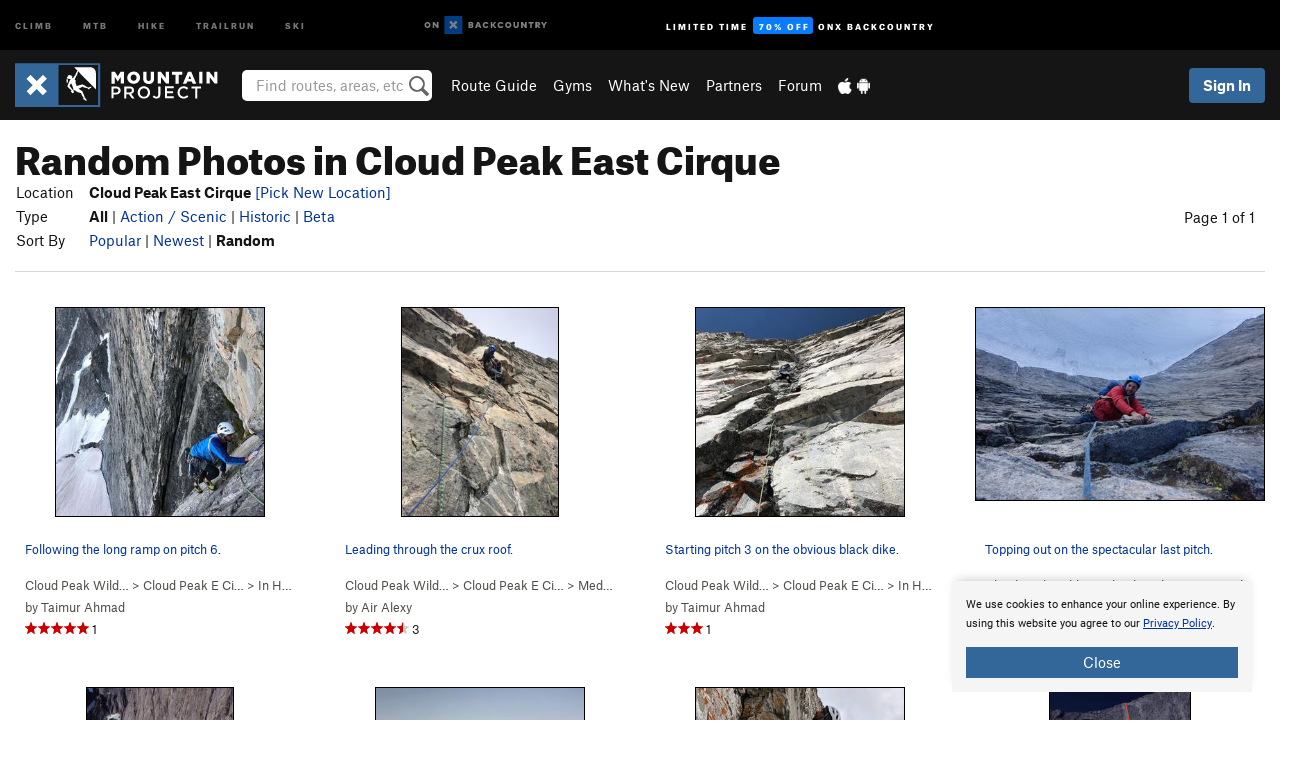

--- FILE ---
content_type: text/html; charset=UTF-8
request_url: https://www.mountainproject.com/featured-photos?locationId=108770936&sort=Random
body_size: 14228
content:
<!DOCTYPE html>
<html xmlns="http://www.w3.org/1999/xhtml" lang="en-US">
    <head>
        <meta charset="utf-8">
<meta http-equiv="X-UA-Compatible" content="IE=edge">
<meta name="viewport" content="width=device-width, initial-scale=1, shrink-to-fit=no, viewport-fit=cover">

<title>Climbing Photos</title>

<meta http-equiv="Content-Language" content="en_US" />

<link href="/css/ap-vendor-full.css?id=fa0c443b73aac8a18b4ba7cffcc25368" rel="stylesheet" />


<link rel="stylesheet" href="/css/styles-shared-all.css?id=aedb0a51a5dd997667be99ba5074f0fb"/>

    <link rel="stylesheet" href="/css/styles-shared-ap.css?id=15053a49f49e2336f1c6295cbf5ff953"/>

<link rel="stylesheet" href="/css/styles-site-climb.css?id=2b6a6b64981c9b55101824caccc9fde2"/>


    <style>
        .metric {
            display: none;
        }
    </style>

            <link href="//cdn2.apstatic.com" rel="dns-prefetch" />
    
<meta name="description" content="Find rock climbing routes, photos, and guides for every state, along with experiences and advice from fellow climbers."/>
    <meta property="og:title" content="Climbing Photos"/>
    <meta property="og:site_name" content="Mountain Project"/>
    <meta property="og:type" content="website"/>
    <meta property="og:description" content="Find rock climbing routes, photos, and guides for every state, along with experiences and advice from fellow climbers."/>
    <meta property="og:image" content="https://www.mountainproject.com/assets/photos/climb/111569437_medium_1494295483.jpg"/>
    <meta property="fb:app_id" content="11749012187"/>

    
    

    
                        <meta property="og:url" content="https://www.mountainproject.com/featured-photos"/>
            <link rel="canonical" href="https://www.mountainproject.com/featured-photos"/>
            
<meta name="google-site-verification" content="dfmLg0_QdCMHOFDJ7edPcQXqjvNTl96j5206gg7CDGM"/>
<link rel="shortcut icon" href="/img/climb/favicons/favicon.png">
<link rel="apple-touch-icon-precomposed" href="/img/climb/favicons/favicon-152.png">
<link rel="icon" sizes="16x16" href="/img/climb/favicons/favicon-16.png">
<link rel="icon" sizes="32x32" href="/img/climb/favicons/favicon-32.png">
<link rel="icon" sizes="152x152" href="/img/climb/favicons/favicon-152.png">
<link rel="icon" sizes="180x180" href="/img/climb/favicons/favicon-180.png">

<script src="/js/ap-vendor-full.js?id=1945ee864736d4f641db293c26469e96"></script>

    <script type="text/javascript">
        (function(w) {
            w.ap = w.ap || {};

            w.ap.config = {
                'projectType': 'climb',
                'allProjectTypes': ["climb","mtb","hike","trailrun","ski"],
                'isLoggedIn': 0,
                'userId': undefined,
                                    'onxUserId': undefined,
                                'isAdmin': 0,
                'displayMetric': 0,
                'cdnUrl': '',
                'cdnFilesUrl': 'https://mountainproject.com/assets',
                'brandColor': '#336799',
                'riderRight': '/img/climb/climberRight.svg',
                'riderLeft': '/img/climb/climberRight.svg',
                'isProd': '1',
                'env': 'production'
            };
        })(window);
    </script>

    <script src="/js/sites/all.js?id=449cf39ab6835bb9a0eda35c278225b3"></script>
    <script src="/js/sites/ap.js?id=ed1d4111a8d160505075462007825505"></script>
    <script src="/js/firebase-climb.js?id=d2b594d44c2cdf48c64366455d9a6131"></script>

<script src="/js/climb-main.js?id=20ed83a58b90f562e30cc28772a74a57"></script>
<script>
        (function(w,d,s,l,i){w[l]=w[l]||[];
                        w[l].push({'gtm.start': new Date().getTime(),event:'gtm.js'});
            var f=d.getElementsByTagName(s)[0],j=d.createElement(s),dl=l!='dataLayer'?'&l='+l:'';j.async=true;j.src=
            'https://www.googletagmanager.com/gtm.js?id='+i+dl;f.parentNode.insertBefore(j,f);
        })(window,document,'script','dataLayer','GTM-KX76S82');
    </script>
            <script>
            (function(b,r,a,n,c,h,_,s,d,k){if(!b[n]||!b[n]._q){for(;s<_.length;)c(h,_[s++]);d=r.createElement(a);d.async=1;d.src="https://cdn.branch.io/branch-latest.min.js";k=r.getElementsByTagName(a)[0];k.parentNode.insertBefore(d,k);b[n]=h}})(window,document,"script","branch",function(b,r){b[r]=function(){b._q.push([r,arguments])}},{_q:[],_v:1},"addListener banner closeBanner closeJourney data deepview deepviewCta first init link logout removeListener setBranchViewData setIdentity track trackCommerceEvent logEvent disableTracking getBrowserFingerprintId crossPlatformIds lastAttributedTouchData setAPIResponseCallback qrCode setRequestMetaData setAPIUrl getAPIUrl setDMAParamsForEEA".split(" "), 0);
            branch.init('key_live_pjQ0EKK0ulHZ2Vn7cvVJNidguqosf7sF');
            branch.setBranchViewData({
                data: {
                    web_url: window.location.href,
                },
            })
                    </script>
        <script src="https://615b02ef838540809c4f5d09cd4e9626.js.ubembed.com" async></script>
    <script data-ad-client="ca-pub-6303172662991335" async crossorigin="anonymous" src="https://pagead2.googlesyndication.com/pagead/js/adsbygoogle.js?client=ca-pub-6303172662991335"></script>
    <script async src="https://securepubads.g.doubleclick.net/tag/js/gpt.js"></script>
    <script>
        window.googletag = window.googletag || {cmd: []};
        googletag.cmd.push(function() {

            googletag.defineSlot(
                '/22290733000/AdventureProjects/BellyBand',
                [
                    [1024, 90],
                    [1024, 250],
                    [728, 90],
                    [728, 250],
                    [300, 600],
                    [300, 250],
                ],
                'div-gpt-ad-1614710348458-0'
            ).defineSizeMapping([
                [[1024, 0], [[1024, 250], [1024, 90]]],
                [[728, 0], [[728, 250], [728, 90]]],
                [[300, 0], [[300, 600],[300, 250]]],
                [[0, 0], []]
            ]).addService(googletag.pubads());;

            googletag.defineSlot(
                '/22290733000/AdventureProjects/LeaderBoard',
                [
                    [1024, 90],
                    [1024, 250],
                    [728, 250],
                    [728, 90],
                    [320, 50],
                    [320, 100]
                ],
                'div-gpt-ad-1614709329076-0'
            ).defineSizeMapping([
                [[1024, 0], [[1024, 250], [1024, 90]]],
                [[728, 0], [[728, 250], [728, 90]]],
                [[300, 0], [[320, 100],[320, 50]]],
                [[0, 0], []]
            ]).addService(googletag.pubads());

            googletag.pubads().setTargeting('domain','mountainproject.com');
            googletag.pubads().setTargeting('env','production');
            googletag.pubads().setTargeting('url','featured-photos');
            googletag.pubads().setTargeting('dir','featured-photos');
            googletag.pubads().setTargeting('user_role','guest');
            googletag.pubads().setTargeting('is_logged_in','false');
            googletag.pubads().enableSingleRequest();
            googletag.pubads().collapseEmptyDivs();
            googletag.enableServices();
        });
    </script>

<link href="/css/froala_editor.pkgd.min-3-1-0.css" rel="stylesheet" type="text/css"/>








    </head>
    <body id="body-climb">
                    <noscript><iframe src="https://www.googletagmanager.com/ns.html?id=GTM-KX76S82"
                  height="0" width="0" style="display:none;visibility:hidden"></iframe></noscript>

    
    <div class="modal fade login-modal" id="login-modal" tabindex="-1" role="dialog" aria-hidden="true">
    <div class="modal-dialog modal-sm" role="document">
        <div class="modal-content">
            <div class="modal-header">
                
                                    <button type="button" class="close" data-dismiss="modal" aria-label="Close">
                        <span aria-hidden="true">
                            <img src="/img/icons/closeX-lightBg.svg" />
                        </span>
                    </button>
                                <h2 class="modal-title">Sign Up or Log In</h2>
                            </div>
            <div class="modal-body">
                <div class="container-fluid">
                    <div class="text-xs-center all-sites-disclaimer">
    <p class="text-muted"><a target="_blank" href="https://www.adventureprojects.net">Your FREE account works with all Adventure Projects sites <img src="/img/arrows/nextGray.svg"/></a></p>
</div>

<div class="login-signup-block" >
    <span class="wide">
    <a href="https://www.mountainproject.com/auth/login/onx" class="btn btn-onx"><img src="/img/social/white-onx.svg">Continue with onX Maps</a>
</span>

    <span class="wide">
    <a href="https://www.mountainproject.com/auth/login/facebook" class="btn btn-facebook"><img src="/img/social/white-facebook.svg">Sign in with Facebook</a>
</span>

    <span class="wide">
        <style>
            #appleid-signin {
                width: 100%;
                height: 40px;
                margin: 1rem 0;
            }
            div[role="button"] {
                max-width: none !important;
            }
        </style>
        <div
            id="appleid-signin"
            data-color="white"
            data-border="true"
            data-type="sign in"
            data-border="true"
            data-border-radius="20"
        ></div>
        <script type="text/javascript"
                src="https://appleid.cdn-apple.com/appleauth/static/jsapi/appleid/1/en_US/appleid.auth.js"></script>
        <script type="text/javascript">
            AppleID.auth.init({
                clientId: 'com.mountainproject.www',
                scope: 'name email',
                redirectURI: 'https://www.mountainproject.com/auth/login/apple/return',
                usePopup: false //or false defaults to false
            });
        </script>
</span>

    
    <br />
    <div id="email-login"></div>
    <a class="lost-password-toggle" href="#" style="display: block; margin-top: 5px;">Password help</a>

    <div class="orSeparator">
        <span>OR</span><hr>
    </div>

    
            
        <div id="email-signup"></div>
        <p></p>
    </div>


<div class="lost-password-block"  style="display: none" >
    <div id="forgot-password"></div>
    <p class="mt-2 text-xs-center"><a class="lost-password-toggle" href="#">Cancel</a></p>
</div>

<script>
    $.ajax({
        type:'GET',
        url:'/ajax/public/auth/signup',
        success:function(data) {
            $("#email-signup").html(data);
        },

        error: function (msg) {
            console.log(msg);
            var errors = msg.responseJSON;
        }
    });
    $.ajax({
        type:'GET',
        url:'/ajax/public/auth/login',
        success:function(data) {
            $("#email-login").html(data);
        },

        error: function (msg) {
            console.log(msg);
            var errors = msg.responseJSON;
        }
    });
    $.ajax({
        type:'GET',
        url:'/ajax/public/auth/forgot',
        success:function(data) {
            $("#forgot-password").html(data);
        },

        error: function (msg) {
            console.log(msg);
            var errors = msg.responseJSON;
        }
    });
</script>
                </div>
            </div>
                    </div>
    </div>
</div>


<div class="modal fade share-content-modal" id="share-content-modal" tabindex="-1" role="dialog" aria-hidden="true">
    <div class="modal-dialog modal-sm" role="document">
        <div class="modal-content">
            <div class="modal-header">
                
                                    <button type="button" class="close" data-dismiss="modal" aria-label="Close">
                        <span aria-hidden="true">
                            <img src="/img/icons/closeX-lightBg.svg" />
                        </span>
                    </button>
                                <h2 class="modal-title">Share on Mountain Project</h2>
                            </div>
            <div class="modal-body">
                <div class="container-fluid">
                    <div class="block">
            <a href="https://www.mountainproject.com/share/trail">Create Route or
        Route <img class="arrow"
                                                     src="/img/climb/downArrow.png"></a>
    <img class="sliver" src="/img/mapSliver.jpg" />
        </div>
        <hr>
    <div class="block">
        <a href="https://www.mountainproject.com/edit/symbol">Add a Symbol <img class="arrow"
                                                                                        src="/img/climb/downArrow.png"></a>
    <div class="symbols mt-1">
        <img src="/img/map/hazard.png">
        <img src="/img/map/parking.png">
        <img src="/img/map/viewpoint.png">
        <img src="/img/map/info.png">
    </div>
    </div>
    <hr>
    <div class="block">
        <a href="https://www.mountainproject.com/share/photo">Share a Photo <img class="arrow" src="/img/climb/downArrow.png"></a>
    <img class="sliver" src="/img/photoSliver.png"/>
    </div>
    <hr>
    <div class="block">
        <a href="https://www.mountainproject.com/share/video">Share a Video <img class="arrow" src="/img/climb/downArrow.png"></a>
    <div class="mt-1"><img class="videos" src="/img/youTubeVimeo.png"></div>
    </div>
        <hr>
    <div>
        <p><small>Taking other people's content (text, photos, etc) without permission is a copyright violation and
                NOT OKAY!</small></p>
    </div>
                </div>
            </div>
                    </div>
    </div>
</div>
<div class="modal fade flag-content-modal" id="flag-content-modal" tabindex="-1" role="dialog" aria-hidden="true">
    <div class="modal-dialog modal-sm" role="document">
        <div class="modal-content">
            <div class="modal-header">
                
                                    <button type="button" class="close" data-dismiss="modal" aria-label="Close">
                        <span aria-hidden="true">
                            <img src="/img/icons/closeX-lightBg.svg" />
                        </span>
                    </button>
                                <h2 class="modal-title">Flag Inappropriate Post</h2>
                            </div>
            <div class="modal-body">
                <div class="container-fluid">
                    <form method="post" id="flag-content-form">
    <div class="form-group">
        <p>
            <label><input type="radio" name="type" value="spam"> Spam?</label><br>
            <label><input type="radio" name="type" value="jerk"> Being a jerk / offensive?</label><br>
            <label><input type="radio" name="type" value="other"> Something else? Please explain.</label>
        </p>
        <p>Please tell us why:</p>
        <textarea class="short form-control" name="reason"></textarea>
    </div>
    <div class="form-group">
        <input type="hidden" name="_token" value="FP3EXYhqFVmL9kz73rAZ99LQ3DxrAG2h5RkjbcSN" autocomplete="off">
        <input type="submit" class="btn btn-primary" value="Flag It">
        <a href="#" class="btn btn-link btn-sm cancel" data-dismiss="modal">Cancel</a>

        <input type="hidden" name="id" value="" />
        <p class="mt-1 form-group small text-muted">
            An Adventure Projects staff member will review this and take an appropriate action, but we generally don't reply.
        </p>
    </div>
</form>
<hr>
<p class="text-xs-center">
    Additionally, you can<br>permanently ignore this user.
</p>
<p class="text-xs-center">
    <a id="ignore-user-info" href="" class="btn btn-primary">More Info</a>
</p>

<script>
    $('#flag-content-form').validate({
        rules: {
            type: {
                required: true
            },
            reason: {
                required: true
            },
        },
        errorPlacement: function(error, element) {
            error.insertAfter("#type-label");
        }
    });
</script>                </div>
            </div>
                    </div>
    </div>
</div>
<div id="faded-background"></div>
                            <div id="header-container-print" class="text-xs-center">
    <img id="logo-print" alt="Mountain Project Logo"
         src="/img/climb/logoHex.png"/>
</div>
<div id="header-container">
    <div class="top-nav">
    <div class="top-nav__wrap">
        <div class="top-nav__left">
            <div class="top-nav__item hidden-sm-down"><a class="top-nav__activity" href="https://www.mountainproject.com"
                    title="Open Mountain Project">Climb</a></div>
            <div class="top-nav__item hidden-sm-down"><a class="top-nav__activity" href="https://www.mtbproject.com"
                    title="Open MTB Project">MTB</a></div>
            <div class="top-nav__item hidden-sm-down"><a class="top-nav__activity" href="https://www.hikingproject.com"
                    title="Open Hiking Project">Hike</a></div>
            <div class="top-nav__item hidden-sm-down"><a class="top-nav__activity"
                    href="https://www.trailrunproject.com" title="Open TrailRun Project">Trailrun</a></div>
            <div class="top-nav__item hidden-sm-down"><a class="top-nav__activity" href="https://www.powderproject.com"
                    title="Open Powder Project">Ski</a></div>
            <div class="top-nav__item">
                <a class="top-nav__activity" href="https://webmap.onxmaps.com/backcountry/?mode=climb&amp;utm_source=mountainproject&amp;utm_medium=owned_referral&amp;utm_content=ap-climb-top-nav&amp;utm_campaign=bc_ap-climb-top-nav-12222023" title="onX Backcountry">
                    <svg width="auto" height="18" viewBox="0 0 82 12" fill="none"
                        xmlns="http://www.w3.org/2000/svg" title="onX Backcountry" style="top: 5px;">
                        <path
                            d="M1.06878 5.99923C1.06878 6.5896 1.44974 6.99653 2.00151 6.99653C2.55329 6.99653 2.93424 6.58805 2.93424 5.99923C2.93424 5.41041 2.55329 5.00193 2.00151 5.00193C1.44974 5.00193 1.06878 5.40886 1.06878 5.99923ZM4 5.99923C4 7.15067 3.17007 8 2 8C0.829933 8 0 7.15067 0 5.99923C0 4.84779 0.829933 4 2 4C3.17007 3.99846 4 4.84779 4 5.99923Z"
                            fill="white" />
                        <path fill-rule="evenodd" clip-rule="evenodd"
                            d="M9.25 8H8.20433L6.57379 5.75154V8H5.5V4H6.54551L8.17621 6.24862V4H9.25V8Z"
                            fill="white" />
                        <path fill-rule="evenodd" clip-rule="evenodd" d="M13.25 12H25.25V0H13.25V12Z" fill="#087BFF" />
                        <path fill-rule="evenodd" clip-rule="evenodd"
                            d="M22.0001 7.66034L20.9297 8.73077L19.2502 7.0512L17.5705 8.73077L16.5001 7.66034L18.1797 5.98076L16.5001 4.30104L17.5705 3.23077L19.2502 4.91018L20.9297 3.23077L22.0001 4.30104L20.3206 5.98076L22.0001 7.66034Z"
                            fill="white" />
                        <path
                            d="M32.0371 5.98425C32.352 5.82677 32.5567 5.52757 32.5567 5.14961C32.5567 4.4567 32.0844 4.01575 31.0294 4.01575H29.25V7.96851H31.1238C32.1631 7.96851 32.6354 7.52756 32.6354 6.83464C32.6354 6.45669 32.3677 6.11024 32.0371 5.98425ZM30.3208 4.89764H30.9978C31.297 4.89764 31.4387 5.00788 31.4387 5.22835C31.4387 5.44882 31.2812 5.55905 30.9978 5.55905H30.3208V4.89764ZM31.0608 7.10236H30.3208V6.4252H31.0608C31.3758 6.4252 31.5332 6.53543 31.5332 6.77165C31.5332 6.99213 31.3758 7.10236 31.0608 7.10236ZM35.1548 4.01575L33.659 7.96851H34.777L35.0447 7.21261H36.5249L36.7925 7.96851H37.9262L36.4303 4.01575H35.1548ZM35.3754 6.26771L35.7847 5.10237L36.1942 6.26771H35.3754ZM40.8551 4.97638C41.233 4.97638 41.5322 5.14961 41.7211 5.48032L42.6659 4.96064C42.3196 4.33071 41.6424 3.95276 40.8551 3.95276C39.6269 3.95276 38.7766 4.80315 38.7766 6.00001C38.7766 7.19685 39.6426 8.04724 40.8551 8.04724C41.6424 8.04724 42.2408 7.70079 42.6187 7.13386L41.7368 6.51969C41.5164 6.8504 41.2172 7.02362 40.8394 7.02362C40.3512 7.02362 39.8789 6.67717 39.8789 6.00001C39.8946 5.38583 40.3039 4.97638 40.8551 4.97638ZM47.7835 4.01575H46.4766L45.4846 5.49607H45.1697V4.01575H44.0989V7.96851H45.1697V6.45669H45.4688L46.5868 7.96851H47.9095L46.3506 5.95276L47.7835 4.01575ZM50.7911 4.97638C51.169 4.97638 51.4682 5.14961 51.6571 5.48032L52.6019 4.96064C52.2556 4.33071 51.5784 3.95276 50.7911 3.95276C49.5629 3.95276 48.7126 4.80315 48.7126 6.00001C48.7126 7.19685 49.5786 8.04724 50.7911 8.04724C51.5784 8.04724 52.1767 7.70079 52.5547 7.13386L51.6728 6.51969C51.4524 6.8504 51.1532 7.02362 50.7754 7.02362C50.2872 7.02362 49.8148 6.67717 49.8148 6.00001C49.8306 5.38583 50.2399 4.97638 50.7911 4.97638ZM55.8457 3.95276C54.6175 3.95276 53.7514 4.8189 53.7514 6.00001C53.7514 7.18111 54.6175 8.04724 55.8457 8.04724C57.0739 8.04724 57.94 7.18111 57.94 6.00001C57.94 4.8189 57.0739 3.95276 55.8457 3.95276ZM55.8457 7.02362C55.2631 7.02362 54.8694 6.59842 54.8694 6.00001C54.8694 5.40158 55.2631 4.97638 55.8457 4.97638C56.4283 4.97638 56.8219 5.40158 56.8219 6.00001C56.8219 6.59842 56.4283 7.02362 55.8457 7.02362ZM61.7664 6.33071C61.7664 6.78741 61.5144 7.02362 61.0892 7.02362C60.6641 7.02362 60.4122 6.78741 60.4122 6.33071V4.01575H59.3414V6.3622C59.3414 7.43307 59.9555 8.04724 61.0892 8.04724C62.223 8.04724 62.8372 7.43307 62.8372 6.3622V4.01575H61.7664V6.33071ZM67.0729 6.23623L65.451 4.01575H64.396V7.96851H65.4667V5.74803L67.0886 7.96851H68.128V4.01575H67.0729V6.23623ZM70.4741 5.00788V7.96851H71.5448V5.00788H72.6629V4.01575H69.3403V5.00788H70.4741ZM77.1664 5.33859C77.1664 4.53543 76.6309 4.01575 75.639 4.01575H73.8754V7.96851H74.9461V6.56693H75.0091L75.9539 7.96851H77.2136L76.1429 6.51969C76.8042 6.37796 77.1664 5.93701 77.1664 5.33859ZM75.6232 5.68504H74.9461V4.97638H75.6232C75.8909 4.97638 76.0799 5.08661 76.0799 5.32283C76.0799 5.57481 75.8909 5.68504 75.6232 5.68504ZM80.4731 4.01575L79.67 5.51181L78.867 4.01575H77.6387L79.1346 6.48819V7.96851H80.2054V6.47245L81.6698 4.01575H80.4731Z"
                            fill="white" />
                    </svg>
                </a>
            </div>
                            <div class="top-nav__item">
                    <a class="top-nav__activity top-nav__activity--cta" href="https://www.onxmaps.com/backcountry/onx-backcountry-is-now-powered-by-mountain-project?utm_source=mountainproject&amp;utm_medium=owned_referral&amp;utm_content=ap-climb-top-nav-cta&amp;utm_campaign=bc_lto-67-off"
                        title="Limited Time Offer">
                        <span>Limited Time</span><strong>70% Off</strong><span class="hidden-sm-down">onX
                            Backcountry</span>
                    </a>
                </div>
                    </div>
        <div class="top-nav__right">
            <div id="content-in-progress" class="top-nav__item"></div>
<script>
    if (inIframe()) {
        $("#content-in-progress").hide();
    }else{
        $.ajax({
            type:'GET',
            url:'/ajax/public/content-in-progress',
            success:function(data) {
                $("#content-in-progress").html(data);
                attachMessageToggles();
            },
            error: function (msg) {
                console.log(msg);
                var errors = msg.responseJSON;
            }
        });
    }
</script>

        </div>
    </div>
</div>
    <div id="header" class="container-fluid">
        <div class="header-container">
                            <div class="header-container__nav">
                    
                    <a href="/" class="app-logo" title="Home"><img src="/img/climb/logoHex2.svg" alt="Logo"/></a>

                    <div id="desktop-header-search" class="search hidden-sm-down">
                        <search redirect-url="https://www.mountainproject.com/search"
                                endpoint="https://www.mountainproject.com/ajax/public/search/suggestions" container="desktop-header-search"
                                placeholder="Find routes, areas, etc" autocomplete="off" name="search"></search>
                    </div>

                    <div id="header-nav" class="hidden-sm-down">
                                                <div id="links">
            <div class="tab">
            <a href="https://www.mountainproject.com/route-guide">Route Guide</a>
        </div>
            <div class="tab">
            <a href="https://www.mountainproject.com/gyms">Gyms</a>
        </div>
            <div class="tab">
            <a href="https://www.mountainproject.com/whats-new">What's New</a>
        </div>
            <div class="tab">
            <a href="https://www.mountainproject.com/partner-finder">Partners</a>
        </div>
            <div class="tab">
            <a href="https://www.mountainproject.com/forum">Forum</a>
        </div>
        <div class="tab">
        <a href="https://www.mountainproject.com/mobile-app" title="Mobile Apps">
            <img class="apple icon" src="/img/apple.png" alt="Apple"/><img
                    class="android icon" src="/img/android.png" alt="Android"/>
        </a>
    </div>
</div>
                    </div>
                                    </div>
                
                <div class="header-container__user">
                                            
                    <div id="user">
                        
                                                    <a href="#" data-toggle="modal" data-target="#login-modal"
                                class="btn btn-primary btn-sm sign-in">Sign In</a>
                                            </div>
                    
                    
                    <div id="hamburger-container" class="hidden-md-up">
                        
                        <a class="hamburger" id="hamburger-trigger" data-toggle="collapse"
                            href="#hamburger-contents" aria-expanded="false" aria-controls="hamburger-contents"><img
                                    src="/img/hamburgerIcon.svg" class="closed" alt="Menu"
                                    title="Menu"></a>
                    </div>
                </div>
                    </div>
        
        <div class="container-fluid row collapse hidden-lg-up" id="hamburger-contents">
            <div id="mobile-header-search" class="item search">
                <search redirect-url="https://www.mountainproject.com/search"
                        endpoint="https://www.mountainproject.com/ajax/public/search/suggestions" container="mobile-header-search"
                        placeholder="Find routes, areas, etc" autocomplete="off"  name="search"></search>
            </div>
            <div class="item">
        <a href="https://www.mountainproject.com/route-guide">Route Guide  <img class="menu-arrow" src="/img/arrowRightBlack.svg"/></a>
    </div>
    <div class="item">
        <a href="https://www.mountainproject.com/gyms">Climbing Gyms  <img class="menu-arrow" src="/img/arrowRightBlack.svg"/></a>
    </div>
    <div class="item">
        <a href="https://www.mountainproject.com/whats-new">What's New <img class="menu-arrow" src="/img/arrowRightBlack.svg"/></a>
    </div>
    <div class="item">
        <a href="https://www.mountainproject.com/partner-finder">Partners <img class="menu-arrow" src="/img/arrowRightBlack.svg"/></a>
    </div>
    <div class="item">
        <a href="https://www.mountainproject.com/forum">Forum <img class="menu-arrow" src="/img/arrowRightBlack.svg"/></a>
    </div>
<div class="item mobile">
    <a href="https://www.mountainproject.com/mobile-app">
        Get the app
        <img class="apple" src="/img/appleBlack.svg" />
        <img class="android" src="/img/androidBlack.svg" />
        <img class="menu-arrow" src="/img/arrowRightBlack.svg" />
    </a>
</div>
        </div>

            </div>
</div>


<div class="">
    <div class="container-fluid">
        <div class="row">
            <!-- /22290733000/AdventureProjects/LeaderBoard -->
            <style>#div-gpt-ad-1614709329076-0 iframe { margin: 10px 0 0; } </style>
            <div style="display: flex; justify-content: center;">
                <div id='div-gpt-ad-1614709329076-0'>
                <script>
                    googletag.cmd.push(function() { googletag.display('div-gpt-ad-1614709329076-0'); });
                </script>
                </div>
            </div>
        </div>
    </div>
</div>

        <div class="main-content-container ">
            <div class="container-fluid">
                <div id="flash-message"></div>
    <script>
        $.ajax({
            type:'GET',
            url:'/ajax/public/flash/messages',
            success:function(data) {
                $("#flash-message").html(data);
            },
            cache: false,
            error: function (msg) {
                console.log(msg);
                var errors = msg.responseJSON;
            }
        });
    </script>
                <script>
    // if in an iframe, we're probably in some admin or admin-like tool, or a widget.  don't show some messaging
    // we want to do this here (not document ready) which would cause a highly visible page reflow
    if (inIframe()) {
        $(".page-improvement-message").hide();
    }

    function hideImprovementMessage()
    {
        setCookie
    }
</script>


                    <div id="photos">
        <div class="row pt-main-content mb-2">
    <div class="col-xs-12">
        <h1>Random  Photos  in Cloud Peak East Cirque</h1>
        <table class="float-md-left">
            <tr>
                <td class="pr-1">Location</td>
                <td>
                    <input id="initial-id-single" type="hidden" name="selectedIds" value="108770936"/>
    <strong><span id="single-area-picker-name">Cloud Peak East Cirque</span></strong> <a
            href="javascript: changeAreaPickerLocation('single', 0);">[Pick New Location]</a>

<script>
    function changeAreaPickerLocation(mode, includeRoutes) {
        var id = $("#initial-id-"+mode).val();
        if (!id) {
            id = 0;
        }
        showModalDlgFromAjax(
            // mode should be "single" or "multi"
            '/ajax/public/area-picker/' + id + "?mode="+mode+"&routes="+includeRoutes,
            '',
            ['modal-md', '']
        );
    }
</script>
                </td>
            </tr>
            <tr>
                <td class="pr-1">Type</td>
                <td>
                                                                                                <strong>All</strong>
                                                                     |                                                     <a href="https://www.mountainproject.com/featured-photos?sort=Random&locationId=108770936&type=Action">Action / Scenic</a>
                                                                     |                                                     <a href="https://www.mountainproject.com/featured-photos?sort=Random&locationId=108770936&type=Historical">Historic</a>
                                                                     |                                                     <a href="https://www.mountainproject.com/featured-photos?sort=Random&locationId=108770936&type=Beta">Beta</a>
                                                            </td>
            </tr>
            <tr>
                <td class="pr-1">Sort By</td>
                <td>
                                                                                                <a href="https://www.mountainproject.com/featured-photos?sort=Popular&locationId=108770936&type=All">Popular</a>
                                                                     |                                                     <a href="https://www.mountainproject.com/featured-photos?sort=Newest&locationId=108770936&type=All">Newest</a>
                                                                     |                                                     <strong>Random</strong>
                                                            </td>
            </tr>
        </table>
        <div class="float-md-right">
            <div class="pagination">
        <a class="no-click">
        Page 1 of 1
    </a>
    </div>        </div>
        <div class="clearfix"></div>
        <hr>
    </div>
</div>

<div class="row">
    <div class="col-xs-12">
                    <div class="row onx-photo-row-fix">
                                    <div class="col-xs-4 col-lg-3 card-with-photo">
                        <a class="card-with-photo photo-card" href="https://www.mountainproject.com/photo/114960776/following-the-long-ramp-on-pitch-6"
   onclick='return photoClicked(114960776);'>
    <div class="img-container position-relative">
            <img  class="lazy" data-src='https://mountainproject.com/assets/photos/climb/114960776_smallMed_1534271846.jpg?cache=1676770736' data-original='https://mountainproject.com/assets/photos/climb/114960776_smallMed_1534271846.jpg?cache=1676770736' alt="Following the long ramp on pitch 6.">
        </div>
</a>
<div class="card-text small mb-2">
    
    <a class="card-with-photo photo-card" href="https://www.mountainproject.com/photo/114960776/following-the-long-ramp-on-pitch-6"
       onclick='return photoClicked(114960776);'>
        <div class="title-row text-truncate">Following the long ramp on pitch 6.
        </div>
    </a>
            <div class="text-warm text-truncate">
            <a href="https://www.mountainproject.com/area/107835264/cloud-peak-wilderness-area">Cloud Peak Wild&hellip;</a>
        
             &gt; <a href="https://www.mountainproject.com/area/108770936/cloud-peak-east-cirque">Cloud Peak E Ci&hellip;</a>
        
             &gt; <a href="https://www.mountainproject.com/route/114960738/in-honor-of-crazy-horse">In Honor of Crazy Horse            (<span class='rateYDS'>5.12a/b</span> <span class='rateFrench'>7b</span> <span class='rateEwbanks'>26</span> <span class='rateUIAA'>VIII+</span> <span class='rateZA'>26</span> <span class='rateBritish'>E5 6a</span> PG13)</a>
            </div>
                <div class="text-truncate text-warm">
            by <a href="https://www.mountainproject.com/user/200177255/taimur-ahmad">Taimur Ahmad</a>
        </div>
                <!--START-STARS-Climb\Lib\Models\Image-114960776-->
<span class='scoreStars '>
                                            <img src='/img/stars/starRed.svg' alt=''  class="first" >
                                                <img src='/img/stars/starRed.svg' alt='' >
                                                <img src='/img/stars/starRed.svg' alt='' >
                                                <img src='/img/stars/starRed.svg' alt='' >
                                                <img src='/img/stars/starRed.svg' alt='' >
                        </span>


<!--END-STARS-Climb\Lib\Models\Image-114960776-->
        &nbsp;<span class="score-details">1</span>
    </div>
                    </div>
                                    <div class="col-xs-4 col-lg-3 card-with-photo">
                        <a class="card-with-photo photo-card" href="https://www.mountainproject.com/photo/113617947/leading-through-the-crux-roof"
   onclick='return photoClicked(113617947);'>
    <div class="img-container position-relative">
            <img  class="lazy" data-src='https://mountainproject.com/assets/photos/climb/113617947_smallMed_1506097150.jpg?cache=1702072644' data-original='https://mountainproject.com/assets/photos/climb/113617947_smallMed_1506097150.jpg?cache=1702072644' alt="Leading through the crux roof.">
        </div>
</a>
<div class="card-text small mb-2">
    
    <a class="card-with-photo photo-card" href="https://www.mountainproject.com/photo/113617947/leading-through-the-crux-roof"
       onclick='return photoClicked(113617947);'>
        <div class="title-row text-truncate">Leading through the crux roof.
        </div>
    </a>
            <div class="text-warm text-truncate">
            <a href="https://www.mountainproject.com/area/107835264/cloud-peak-wilderness-area">Cloud Peak Wild&hellip;</a>
        
             &gt; <a href="https://www.mountainproject.com/area/108770936/cloud-peak-east-cirque">Cloud Peak E Ci&hellip;</a>
        
             &gt; <a href="https://www.mountainproject.com/route/113617923/medicine-crow">Medicine Crow            (<span class='rateYDS'>5.11+</span> <span class='rateFrench'>7a</span> <span class='rateEwbanks'>24</span> <span class='rateUIAA'>VIII</span> <span class='rateZA'>24</span> <span class='rateBritish'>E4 6a</span> R)</a>
            </div>
                <div class="text-truncate text-warm">
            by <a href="https://www.mountainproject.com/user/106762537/air-alexy">Air Alexy</a>
        </div>
                <!--START-STARS-Climb\Lib\Models\Image-113617947-->
<span class='scoreStars '>
                                            <img src='/img/stars/starRed.svg' alt=''  class="first" >
                                                <img src='/img/stars/starRed.svg' alt='' >
                                                <img src='/img/stars/starRed.svg' alt='' >
                                                <img src='/img/stars/starRed.svg' alt='' >
                                                <img src='/img/stars/starRedHalf.svg' alt='' >
                        </span>


<!--END-STARS-Climb\Lib\Models\Image-113617947-->
        &nbsp;<span class="score-details">3</span>
    </div>
                    </div>
                                    <div class="col-xs-4 col-lg-3 card-with-photo">
                        <a class="card-with-photo photo-card" href="https://www.mountainproject.com/photo/114960766/starting-pitch-3-on-the-obvious-black-dike"
   onclick='return photoClicked(114960766);'>
    <div class="img-container position-relative">
            <img  class="lazy" data-src='https://mountainproject.com/assets/photos/climb/114960766_smallMed_1534271752.jpg?cache=1690224687' data-original='https://mountainproject.com/assets/photos/climb/114960766_smallMed_1534271752.jpg?cache=1690224687' alt="Starting pitch 3 on the obvious black dike.">
        </div>
</a>
<div class="card-text small mb-2">
    
    <a class="card-with-photo photo-card" href="https://www.mountainproject.com/photo/114960766/starting-pitch-3-on-the-obvious-black-dike"
       onclick='return photoClicked(114960766);'>
        <div class="title-row text-truncate">Starting pitch 3 on the obvious black dike.
        </div>
    </a>
            <div class="text-warm text-truncate">
            <a href="https://www.mountainproject.com/area/107835264/cloud-peak-wilderness-area">Cloud Peak Wild&hellip;</a>
        
             &gt; <a href="https://www.mountainproject.com/area/108770936/cloud-peak-east-cirque">Cloud Peak E Ci&hellip;</a>
        
             &gt; <a href="https://www.mountainproject.com/route/114960738/in-honor-of-crazy-horse">In Honor of Crazy Horse            (<span class='rateYDS'>5.12a/b</span> <span class='rateFrench'>7b</span> <span class='rateEwbanks'>26</span> <span class='rateUIAA'>VIII+</span> <span class='rateZA'>26</span> <span class='rateBritish'>E5 6a</span> PG13)</a>
            </div>
                <div class="text-truncate text-warm">
            by <a href="https://www.mountainproject.com/user/200177255/taimur-ahmad">Taimur Ahmad</a>
        </div>
                <!--START-STARS-Climb\Lib\Models\Image-114960766-->
<span class='scoreStars '>
                                            <img src='/img/stars/starRed.svg' alt=''  class="first" >
                                                <img src='/img/stars/starRed.svg' alt='' >
                                                <img src='/img/stars/starRed.svg' alt='' >
                                                
                                                
                        </span>


<!--END-STARS-Climb\Lib\Models\Image-114960766-->
        &nbsp;<span class="score-details">1</span>
    </div>
                    </div>
                                    <div class="col-xs-4 col-lg-3 card-with-photo">
                        <a class="card-with-photo photo-card" href="https://www.mountainproject.com/photo/113617945/topping-out-on-the-spectacular-last-pitch"
   onclick='return photoClicked(113617945);'>
    <div class="img-container position-relative">
            <img  class="lazy" data-src='https://mountainproject.com/assets/photos/climb/113617945_smallMed_1506097045.jpg?cache=1766681515' data-original='https://mountainproject.com/assets/photos/climb/113617945_smallMed_1506097045.jpg?cache=1766681515' alt="Topping out on the spectacular last pitch.">
        </div>
</a>
<div class="card-text small mb-2">
    
    <a class="card-with-photo photo-card" href="https://www.mountainproject.com/photo/113617945/topping-out-on-the-spectacular-last-pitch"
       onclick='return photoClicked(113617945);'>
        <div class="title-row text-truncate">Topping out on the spectacular last pitch.
        </div>
    </a>
            <div class="text-warm text-truncate">
            <a href="https://www.mountainproject.com/area/107835264/cloud-peak-wilderness-area">Cloud Peak Wild&hellip;</a>
        
             &gt; <a href="https://www.mountainproject.com/area/108770936/cloud-peak-east-cirque">Cloud Peak E Ci&hellip;</a>
        
             &gt; <a href="https://www.mountainproject.com/route/113617923/medicine-crow">Medicine Crow            (<span class='rateYDS'>5.11+</span> <span class='rateFrench'>7a</span> <span class='rateEwbanks'>24</span> <span class='rateUIAA'>VIII</span> <span class='rateZA'>24</span> <span class='rateBritish'>E4 6a</span> R)</a>
            </div>
                <div class="text-truncate text-warm">
            by <a href="https://www.mountainproject.com/user/106762537/air-alexy">Air Alexy</a>
        </div>
                <!--START-STARS-Climb\Lib\Models\Image-113617945-->
<span class='scoreStars '>
                                            <img src='/img/stars/starRed.svg' alt=''  class="first" >
                                                <img src='/img/stars/starRed.svg' alt='' >
                                                <img src='/img/stars/starRed.svg' alt='' >
                                                <img src='/img/stars/starRed.svg' alt='' >
                                                <img src='/img/stars/starRedHalf.svg' alt='' >
                        </span>


<!--END-STARS-Climb\Lib\Models\Image-113617945-->
        &nbsp;<span class="score-details">8</span>
    </div>
                    </div>
                                    <div class="col-xs-4 col-lg-3 card-with-photo">
                        <a class="card-with-photo photo-card" href="https://www.mountainproject.com/photo/114963972/petro-waking-on-day-3-big-grassy-ledge-23-way-up"
   onclick='return photoClicked(114963972);'>
    <div class="img-container position-relative">
            <img  class="lazy" data-src='https://mountainproject.com/assets/photos/climb/114963972_smallMed_1534360192.jpg?cache=1676770532' data-original='https://mountainproject.com/assets/photos/climb/114963972_smallMed_1534360192.jpg?cache=1676770532' alt="Petro waking on day 3, big grassy ledge, 2/3 way up">
        </div>
</a>
<div class="card-text small mb-2">
    
    <a class="card-with-photo photo-card" href="https://www.mountainproject.com/photo/114963972/petro-waking-on-day-3-big-grassy-ledge-23-way-up"
       onclick='return photoClicked(114963972);'>
        <div class="title-row text-truncate">Petro waking on day 3, big grassy ledge, 2/3 wa&hellip;
        </div>
    </a>
            <div class="text-warm text-truncate">
            <a href="https://www.mountainproject.com/area/107835264/cloud-peak-wilderness-area">Cloud Peak Wild&hellip;</a>
        
             &gt; <a href="https://www.mountainproject.com/area/108770936/cloud-peak-east-cirque">Cloud Peak E Ci&hellip;</a>
        
             &gt; <a href="https://www.mountainproject.com/route/108770947/a-shimmering-abstraction">A Shimmering Abstraction            (<span class='rateYDS'>5.11b</span> <span class='rateFrench'>6c</span> <span class='rateEwbanks'>23</span> <span class='rateUIAA'>VIII-</span> <span class='rateZA'>23</span> <span class='rateBritish'>E3 5c</span> R)</a>
            </div>
                <div class="text-truncate text-warm">
            by <a href="https://www.mountainproject.com/user/106014564/arno-ilgner">arno Ilgner</a>
        </div>
                <!--START-STARS-Climb\Lib\Models\Image-114963972-->
<span class='scoreStars '>
                                            <img src='/img/stars/starRed.svg' alt=''  class="first" >
                                                <img src='/img/stars/starRed.svg' alt='' >
                                                <img src='/img/stars/starRed.svg' alt='' >
                                                <img src='/img/stars/starRed.svg' alt='' >
                                                <img src='/img/stars/starRed.svg' alt='' >
                        </span>


<!--END-STARS-Climb\Lib\Models\Image-114963972-->
        &nbsp;<span class="score-details">3</span>
    </div>
                    </div>
                                    <div class="col-xs-4 col-lg-3 card-with-photo">
                        <a class="card-with-photo photo-card" href="https://www.mountainproject.com/photo/114960762/sunrise-on-the-route"
   onclick='return photoClicked(114960762);'>
    <div class="img-container position-relative">
            <img  class="lazy" data-src='https://mountainproject.com/assets/photos/climb/114960762_smallMed_1534271681.jpg?cache=1614783623' data-original='https://mountainproject.com/assets/photos/climb/114960762_smallMed_1534271681.jpg?cache=1614783623' alt="Sunrise on the route">
        </div>
</a>
<div class="card-text small mb-2">
    
    <a class="card-with-photo photo-card" href="https://www.mountainproject.com/photo/114960762/sunrise-on-the-route"
       onclick='return photoClicked(114960762);'>
        <div class="title-row text-truncate">Sunrise on the route
        </div>
    </a>
            <div class="text-warm text-truncate">
            <a href="https://www.mountainproject.com/area/107835264/cloud-peak-wilderness-area">Cloud Peak Wild&hellip;</a>
        
             &gt; <a href="https://www.mountainproject.com/area/108770936/cloud-peak-east-cirque">Cloud Peak E Ci&hellip;</a>
        
             &gt; <a href="https://www.mountainproject.com/route/114960738/in-honor-of-crazy-horse">In Honor of Crazy Horse            (<span class='rateYDS'>5.12a/b</span> <span class='rateFrench'>7b</span> <span class='rateEwbanks'>26</span> <span class='rateUIAA'>VIII+</span> <span class='rateZA'>26</span> <span class='rateBritish'>E5 6a</span> PG13)</a>
            </div>
                <div class="text-truncate text-warm">
            by <a href="https://www.mountainproject.com/user/200177255/taimur-ahmad">Taimur Ahmad</a>
        </div>
                <!--START-STARS-Climb\Lib\Models\Image-114960762-->
<span class='scoreStars '>
                                            <img src='/img/stars/starRed.svg' alt=''  class="first" >
                                                <img src='/img/stars/starRed.svg' alt='' >
                                                <img src='/img/stars/starRed.svg' alt='' >
                                                <img src='/img/stars/starRed.svg' alt='' >
                                                <img src='/img/stars/starRed.svg' alt='' >
                        </span>


<!--END-STARS-Climb\Lib\Models\Image-114960762-->
        &nbsp;<span class="score-details">1</span>
    </div>
                    </div>
                                    <div class="col-xs-4 col-lg-3 card-with-photo">
                        <a class="card-with-photo photo-card" href="https://www.mountainproject.com/photo/114960770/on-the-first-boulder-problem-right-off-the-belay-of-the-crux-pitch"
   onclick='return photoClicked(114960770);'>
    <div class="img-container position-relative">
            <img  class="lazy" data-src='https://mountainproject.com/assets/photos/climb/114960770_smallMed_1534271798.jpg?cache=1676770756' data-original='https://mountainproject.com/assets/photos/climb/114960770_smallMed_1534271798.jpg?cache=1676770756' alt="On the first boulder problem right off the belay of the crux pitch.">
        </div>
</a>
<div class="card-text small mb-2">
    
    <a class="card-with-photo photo-card" href="https://www.mountainproject.com/photo/114960770/on-the-first-boulder-problem-right-off-the-belay-of-the-crux-pitch"
       onclick='return photoClicked(114960770);'>
        <div class="title-row text-truncate">On the first boulder problem right off the bela&hellip;
        </div>
    </a>
            <div class="text-warm text-truncate">
            <a href="https://www.mountainproject.com/area/107835264/cloud-peak-wilderness-area">Cloud Peak Wild&hellip;</a>
        
             &gt; <a href="https://www.mountainproject.com/area/108770936/cloud-peak-east-cirque">Cloud Peak E Ci&hellip;</a>
        
             &gt; <a href="https://www.mountainproject.com/route/114960738/in-honor-of-crazy-horse">In Honor of Crazy Horse            (<span class='rateYDS'>5.12a/b</span> <span class='rateFrench'>7b</span> <span class='rateEwbanks'>26</span> <span class='rateUIAA'>VIII+</span> <span class='rateZA'>26</span> <span class='rateBritish'>E5 6a</span> PG13)</a>
            </div>
                <div class="text-truncate text-warm">
            by <a href="https://www.mountainproject.com/user/200177255/taimur-ahmad">Taimur Ahmad</a>
        </div>
                <!--START-STARS-Climb\Lib\Models\Image-114960770-->
<span class='scoreStars '>
                                            <img src='/img/stars/starRed.svg' alt=''  class="first" >
                                                <img src='/img/stars/starRed.svg' alt='' >
                                                <img src='/img/stars/starRed.svg' alt='' >
                                                <img src='/img/stars/starRed.svg' alt='' >
                                                <img src='/img/stars/starRed.svg' alt='' >
                        </span>


<!--END-STARS-Climb\Lib\Models\Image-114960770-->
        &nbsp;<span class="score-details">1</span>
    </div>
                    </div>
                                    <div class="col-xs-4 col-lg-3 card-with-photo">
                        <a class="card-with-photo photo-card" href="https://www.mountainproject.com/photo/114963981/route-line-for-shimmering-abstraction"
   onclick='return photoClicked(114963981);'>
    <div class="img-container position-relative">
            <img  class="lazy" data-src='https://mountainproject.com/assets/photos/climb/114963981_smallMed_1534360322.jpg?cache=1558994227' data-original='https://mountainproject.com/assets/photos/climb/114963981_smallMed_1534360322.jpg?cache=1558994227' alt="Route line for Shimmering Abstraction">
        </div>
</a>
<div class="card-text small mb-2">
    
    <a class="card-with-photo photo-card" href="https://www.mountainproject.com/photo/114963981/route-line-for-shimmering-abstraction"
       onclick='return photoClicked(114963981);'>
        <div class="title-row text-truncate">Route line for Shimmering Abstraction
        </div>
    </a>
            <div class="text-warm text-truncate">
            <a href="https://www.mountainproject.com/area/107835264/cloud-peak-wilderness-area">Cloud Peak Wild&hellip;</a>
        
             &gt; <a href="https://www.mountainproject.com/area/108770936/cloud-peak-east-cirque">Cloud Peak E Ci&hellip;</a>
        
             &gt; <a href="https://www.mountainproject.com/route/108770947/a-shimmering-abstraction">A Shimmering Abstraction            (<span class='rateYDS'>5.11b</span> <span class='rateFrench'>6c</span> <span class='rateEwbanks'>23</span> <span class='rateUIAA'>VIII-</span> <span class='rateZA'>23</span> <span class='rateBritish'>E3 5c</span> R)</a>
            </div>
                <div class="text-truncate text-warm">
            by <a href="https://www.mountainproject.com/user/106014564/arno-ilgner">arno Ilgner</a>
        </div>
                <!--START-STARS-Climb\Lib\Models\Image-114963981-->
<span class='scoreStars '>
                                            <img src='/img/stars/starRed.svg' alt=''  class="first" >
                                                <img src='/img/stars/starRed.svg' alt='' >
                                                <img src='/img/stars/starRed.svg' alt='' >
                                                <img src='/img/stars/starRed.svg' alt='' >
                                                <img src='/img/stars/starRed.svg' alt='' >
                        </span>


<!--END-STARS-Climb\Lib\Models\Image-114963981-->
        &nbsp;<span class="score-details">2</span>
    </div>
                    </div>
                                    <div class="col-xs-4 col-lg-3 card-with-photo">
                        <a class="card-with-photo photo-card" href="https://www.mountainproject.com/photo/113617953/a-rough-topo-of-the-route-overlaying-the-east-face"
   onclick='return photoClicked(113617953);'>
    <div class="img-container position-relative">
            <img  class="lazy" data-src='https://mountainproject.com/assets/photos/climb/113617953_smallMed_1506097919_topo.jpg?cache=1749830596' data-original='https://mountainproject.com/assets/photos/climb/113617953_smallMed_1506097919_topo.jpg?cache=1749830596' alt="A rough topo of the route overlaying the East Face.">
        </div>
</a>
<div class="card-text small mb-2">
    
    <a class="card-with-photo photo-card" href="https://www.mountainproject.com/photo/113617953/a-rough-topo-of-the-route-overlaying-the-east-face"
       onclick='return photoClicked(113617953);'>
        <div class="title-row text-truncate">A rough topo of the route overlaying the East F&hellip;
        </div>
    </a>
            <div class="text-warm text-truncate">
            <a href="https://www.mountainproject.com/area/107835264/cloud-peak-wilderness-area">Cloud Peak Wild&hellip;</a>
        
             &gt; <a href="https://www.mountainproject.com/area/108770936/cloud-peak-east-cirque">Cloud Peak E Ci&hellip;</a>
        
             &gt; <a href="https://www.mountainproject.com/route/113617923/medicine-crow">Medicine Crow            (<span class='rateYDS'>5.11+</span> <span class='rateFrench'>7a</span> <span class='rateEwbanks'>24</span> <span class='rateUIAA'>VIII</span> <span class='rateZA'>24</span> <span class='rateBritish'>E4 6a</span> R)</a>
            </div>
                <div class="text-truncate text-warm">
            by <a href="https://www.mountainproject.com/user/106762537/air-alexy">Air Alexy</a>
        </div>
                <!--START-STARS-Climb\Lib\Models\Image-113617953-->
<span class='scoreStars '>
                                            <img src='/img/stars/starRed.svg' alt=''  class="first" >
                                                <img src='/img/stars/starRed.svg' alt='' >
                                                <img src='/img/stars/starRed.svg' alt='' >
                                                <img src='/img/stars/starRed.svg' alt='' >
                                                <img src='/img/stars/starRedHalf.svg' alt='' >
                        </span>


<!--END-STARS-Climb\Lib\Models\Image-113617953-->
        &nbsp;<span class="score-details">4</span>
    </div>
                    </div>
                                    <div class="col-xs-4 col-lg-3 card-with-photo">
                        <a class="card-with-photo photo-card" href="https://www.mountainproject.com/photo/114971770/crazy-horse-topo"
   onclick='return photoClicked(114971770);'>
    <div class="img-container position-relative">
            <img  class="lazy" data-src='https://mountainproject.com/assets/photos/climb/114971770_smallMed_1534606810.jpg?cache=1748888057' data-original='https://mountainproject.com/assets/photos/climb/114971770_smallMed_1534606810.jpg?cache=1748888057' alt="Crazy Horse topo">
        </div>
</a>
<div class="card-text small mb-2">
    
    <a class="card-with-photo photo-card" href="https://www.mountainproject.com/photo/114971770/crazy-horse-topo"
       onclick='return photoClicked(114971770);'>
        <div class="title-row text-truncate">Crazy Horse topo
        </div>
    </a>
            <div class="text-warm text-truncate">
            <a href="https://www.mountainproject.com/area/107835264/cloud-peak-wilderness-area">Cloud Peak Wild&hellip;</a>
        
             &gt; <a href="https://www.mountainproject.com/area/108770936/cloud-peak-east-cirque">Cloud Peak E Ci&hellip;</a>
        
             &gt; <a href="https://www.mountainproject.com/route/114960738/in-honor-of-crazy-horse">In Honor of Crazy Horse            (<span class='rateYDS'>5.12a/b</span> <span class='rateFrench'>7b</span> <span class='rateEwbanks'>26</span> <span class='rateUIAA'>VIII+</span> <span class='rateZA'>26</span> <span class='rateBritish'>E5 6a</span> PG13)</a>
            </div>
                <div class="text-truncate text-warm">
            by <a href="https://www.mountainproject.com/user/106014564/arno-ilgner">arno Ilgner</a>
        </div>
                <!--START-STARS-Climb\Lib\Models\Image-114971770-->
<span class='scoreStars '>
                                            <img src='/img/stars/starRed.svg' alt=''  class="first" >
                                                <img src='/img/stars/starRed.svg' alt='' >
                                                <img src='/img/stars/starRed.svg' alt='' >
                                                <img src='/img/stars/starRed.svg' alt='' >
                                                <img src='/img/stars/starRed.svg' alt='' >
                        </span>


<!--END-STARS-Climb\Lib\Models\Image-114971770-->
        &nbsp;<span class="score-details">1</span>
    </div>
                    </div>
                                    <div class="col-xs-4 col-lg-3 card-with-photo">
                        <a class="card-with-photo photo-card" href="https://www.mountainproject.com/photo/114963966/petro-following-the-last-pitch"
   onclick='return photoClicked(114963966);'>
    <div class="img-container position-relative">
            <img  class="lazy" data-src='https://mountainproject.com/assets/photos/climb/114963966_smallMed_1534360115.jpg?cache=1676770556' data-original='https://mountainproject.com/assets/photos/climb/114963966_smallMed_1534360115.jpg?cache=1676770556' alt="Petro following the last pitch">
        </div>
</a>
<div class="card-text small mb-2">
    
    <a class="card-with-photo photo-card" href="https://www.mountainproject.com/photo/114963966/petro-following-the-last-pitch"
       onclick='return photoClicked(114963966);'>
        <div class="title-row text-truncate">Petro following the last pitch
        </div>
    </a>
            <div class="text-warm text-truncate">
            <a href="https://www.mountainproject.com/area/107835264/cloud-peak-wilderness-area">Cloud Peak Wild&hellip;</a>
        
             &gt; <a href="https://www.mountainproject.com/area/108770936/cloud-peak-east-cirque">Cloud Peak E Ci&hellip;</a>
        
             &gt; <a href="https://www.mountainproject.com/route/108770947/a-shimmering-abstraction">A Shimmering Abstraction            (<span class='rateYDS'>5.11b</span> <span class='rateFrench'>6c</span> <span class='rateEwbanks'>23</span> <span class='rateUIAA'>VIII-</span> <span class='rateZA'>23</span> <span class='rateBritish'>E3 5c</span> R)</a>
            </div>
                <div class="text-truncate text-warm">
            by <a href="https://www.mountainproject.com/user/106014564/arno-ilgner">arno Ilgner</a>
        </div>
                <!--START-STARS-Climb\Lib\Models\Image-114963966-->
<span class='scoreStars '>
                                            <img src='/img/stars/starRed.svg' alt=''  class="first" >
                                                <img src='/img/stars/starRed.svg' alt='' >
                                                <img src='/img/stars/starRed.svg' alt='' >
                                                <img src='/img/stars/starRed.svg' alt='' >
                                                <img src='/img/stars/starRed.svg' alt='' >
                        </span>


<!--END-STARS-Climb\Lib\Models\Image-114963966-->
        &nbsp;<span class="score-details">2</span>
    </div>
                    </div>
                                    <div class="col-xs-4 col-lg-3 card-with-photo">
                        <a class="card-with-photo photo-card" href="https://www.mountainproject.com/photo/113617948/heading-out-into-the-second-pitch"
   onclick='return photoClicked(113617948);'>
    <div class="img-container position-relative">
            <img  class="lazy" data-src='https://mountainproject.com/assets/photos/climb/113617948_smallMed_1506097211.jpg?cache=1702072644' data-original='https://mountainproject.com/assets/photos/climb/113617948_smallMed_1506097211.jpg?cache=1702072644' alt="Heading out into the second pitch.">
        </div>
</a>
<div class="card-text small mb-2">
    
    <a class="card-with-photo photo-card" href="https://www.mountainproject.com/photo/113617948/heading-out-into-the-second-pitch"
       onclick='return photoClicked(113617948);'>
        <div class="title-row text-truncate">Heading out into the second pitch.
        </div>
    </a>
            <div class="text-warm text-truncate">
            <a href="https://www.mountainproject.com/area/107835264/cloud-peak-wilderness-area">Cloud Peak Wild&hellip;</a>
        
             &gt; <a href="https://www.mountainproject.com/area/108770936/cloud-peak-east-cirque">Cloud Peak E Ci&hellip;</a>
        
             &gt; <a href="https://www.mountainproject.com/route/113617923/medicine-crow">Medicine Crow            (<span class='rateYDS'>5.11+</span> <span class='rateFrench'>7a</span> <span class='rateEwbanks'>24</span> <span class='rateUIAA'>VIII</span> <span class='rateZA'>24</span> <span class='rateBritish'>E4 6a</span> R)</a>
            </div>
                <div class="text-truncate text-warm">
            by <a href="https://www.mountainproject.com/user/106762537/air-alexy">Air Alexy</a>
        </div>
                <!--START-STARS-Climb\Lib\Models\Image-113617948-->
<span class='scoreStars '>
                                            <img src='/img/stars/starRed.svg' alt=''  class="first" >
                                                <img src='/img/stars/starRed.svg' alt='' >
                                                <img src='/img/stars/starRed.svg' alt='' >
                                                <img src='/img/stars/starRed.svg' alt='' >
                                                <img src='/img/stars/starRed.svg' alt='' >
                        </span>


<!--END-STARS-Climb\Lib\Models\Image-113617948-->
        &nbsp;<span class="score-details">2</span>
    </div>
                    </div>
                                    <div class="col-xs-4 col-lg-3 card-with-photo">
                        <a class="card-with-photo photo-card" href="https://www.mountainproject.com/photo/114963928/route-line"
   onclick='return photoClicked(114963928);'>
    <div class="img-container position-relative">
            <img  class="lazy" data-src='https://mountainproject.com/assets/photos/climb/114963928_smallMed_1534359386.jpg?cache=1534911985' data-original='https://mountainproject.com/assets/photos/climb/114963928_smallMed_1534359386.jpg?cache=1534911985' alt="Route line">
        </div>
</a>
<div class="card-text small mb-2">
    
    <a class="card-with-photo photo-card" href="https://www.mountainproject.com/photo/114963928/route-line"
       onclick='return photoClicked(114963928);'>
        <div class="title-row text-truncate">Route line
        </div>
    </a>
            <div class="text-warm text-truncate">
            <a href="https://www.mountainproject.com/area/107835264/cloud-peak-wilderness-area">Cloud Peak Wild&hellip;</a>
        
             &gt; <a href="https://www.mountainproject.com/area/108770936/cloud-peak-east-cirque">Cloud Peak E Ci&hellip;</a>
        
             &gt; <a href="https://www.mountainproject.com/route/114960738/in-honor-of-crazy-horse">In Honor of Crazy Horse            (<span class='rateYDS'>5.12a/b</span> <span class='rateFrench'>7b</span> <span class='rateEwbanks'>26</span> <span class='rateUIAA'>VIII+</span> <span class='rateZA'>26</span> <span class='rateBritish'>E5 6a</span> PG13)</a>
            </div>
                <div class="text-truncate text-warm">
            by <a href="https://www.mountainproject.com/user/106014564/arno-ilgner">arno Ilgner</a>
        </div>
                <!--START-STARS-Climb\Lib\Models\Image-114963928-->
<span class='scoreStars '>
                                            <img src='/img/stars/starRed.svg' alt=''  class="first" >
                                                <img src='/img/stars/starRed.svg' alt='' >
                                                <img src='/img/stars/starRed.svg' alt='' >
                                                <img src='/img/stars/starRed.svg' alt='' >
                                                <img src='/img/stars/starRed.svg' alt='' >
                        </span>


<!--END-STARS-Climb\Lib\Models\Image-114963928-->
        &nbsp;<span class="score-details">1</span>
    </div>
                    </div>
                                    <div class="col-xs-4 col-lg-3 card-with-photo">
                        <a class="card-with-photo photo-card" href="https://www.mountainproject.com/photo/114963994/topo-of-shimmering"
   onclick='return photoClicked(114963994);'>
    <div class="img-container position-relative">
            <img  class="lazy" data-src='https://mountainproject.com/assets/photos/climb/114963994_smallMed_1534360510.jpg?cache=1558994341' data-original='https://mountainproject.com/assets/photos/climb/114963994_smallMed_1534360510.jpg?cache=1558994341' alt="Topo of Shimmering">
        </div>
</a>
<div class="card-text small mb-2">
    
    <a class="card-with-photo photo-card" href="https://www.mountainproject.com/photo/114963994/topo-of-shimmering"
       onclick='return photoClicked(114963994);'>
        <div class="title-row text-truncate">Topo of Shimmering
        </div>
    </a>
            <div class="text-warm text-truncate">
            <a href="https://www.mountainproject.com/area/107835264/cloud-peak-wilderness-area">Cloud Peak Wild&hellip;</a>
        
             &gt; <a href="https://www.mountainproject.com/area/108770936/cloud-peak-east-cirque">Cloud Peak E Ci&hellip;</a>
        
             &gt; <a href="https://www.mountainproject.com/route/108770947/a-shimmering-abstraction">A Shimmering Abstraction            (<span class='rateYDS'>5.11b</span> <span class='rateFrench'>6c</span> <span class='rateEwbanks'>23</span> <span class='rateUIAA'>VIII-</span> <span class='rateZA'>23</span> <span class='rateBritish'>E3 5c</span> R)</a>
            </div>
                <div class="text-truncate text-warm">
            by <a href="https://www.mountainproject.com/user/106014564/arno-ilgner">arno Ilgner</a>
        </div>
                <!--START-STARS-Climb\Lib\Models\Image-114963994-->
<span class='scoreStars '>
                                            <img src='/img/stars/starRed.svg' alt=''  class="first" >
                                                <img src='/img/stars/starRed.svg' alt='' >
                                                <img src='/img/stars/starRed.svg' alt='' >
                                                <img src='/img/stars/starRed.svg' alt='' >
                                                <img src='/img/stars/starRed.svg' alt='' >
                        </span>


<!--END-STARS-Climb\Lib\Models\Image-114963994-->
        &nbsp;<span class="score-details">1</span>
    </div>
                    </div>
                                    <div class="col-xs-4 col-lg-3 card-with-photo">
                        <a class="card-with-photo photo-card" href="https://www.mountainproject.com/photo/114963962/petro-following-low-on-the-wall"
   onclick='return photoClicked(114963962);'>
    <div class="img-container position-relative">
            <img  class="lazy" data-src='https://mountainproject.com/assets/photos/climb/114963962_smallMed_1534360070.jpg?cache=1676770573' data-original='https://mountainproject.com/assets/photos/climb/114963962_smallMed_1534360070.jpg?cache=1676770573' alt="Petro following low on the wall">
        </div>
</a>
<div class="card-text small mb-2">
    
    <a class="card-with-photo photo-card" href="https://www.mountainproject.com/photo/114963962/petro-following-low-on-the-wall"
       onclick='return photoClicked(114963962);'>
        <div class="title-row text-truncate">Petro following low on the wall
        </div>
    </a>
            <div class="text-warm text-truncate">
            <a href="https://www.mountainproject.com/area/107835264/cloud-peak-wilderness-area">Cloud Peak Wild&hellip;</a>
        
             &gt; <a href="https://www.mountainproject.com/area/108770936/cloud-peak-east-cirque">Cloud Peak E Ci&hellip;</a>
        
             &gt; <a href="https://www.mountainproject.com/route/108770947/a-shimmering-abstraction">A Shimmering Abstraction            (<span class='rateYDS'>5.11b</span> <span class='rateFrench'>6c</span> <span class='rateEwbanks'>23</span> <span class='rateUIAA'>VIII-</span> <span class='rateZA'>23</span> <span class='rateBritish'>E3 5c</span> R)</a>
            </div>
                <div class="text-truncate text-warm">
            by <a href="https://www.mountainproject.com/user/106014564/arno-ilgner">arno Ilgner</a>
        </div>
                <!--START-STARS-Climb\Lib\Models\Image-114963962-->
<span class='scoreStars '>
                                            <img src='/img/stars/starRed.svg' alt=''  class="first" >
                                                <img src='/img/stars/starRed.svg' alt='' >
                                                <img src='/img/stars/starRed.svg' alt='' >
                                                <img src='/img/stars/starRed.svg' alt='' >
                                                <img src='/img/stars/starRed.svg' alt='' >
                        </span>


<!--END-STARS-Climb\Lib\Models\Image-114963962-->
        &nbsp;<span class="score-details">3</span>
    </div>
                    </div>
                                    <div class="col-xs-4 col-lg-3 card-with-photo">
                        <a class="card-with-photo photo-card" href="https://www.mountainproject.com/photo/114963957/1986-summit-steve-petro-and-arno-ilgner"
   onclick='return photoClicked(114963957);'>
    <div class="img-container position-relative">
            <img  class="lazy" data-src='https://mountainproject.com/assets/photos/climb/114963957_smallMed_1534360005.jpg?cache=1676770441' data-original='https://mountainproject.com/assets/photos/climb/114963957_smallMed_1534360005.jpg?cache=1676770441' alt="1986 Summit: Steve Petro and Arno Ilgner">
        </div>
</a>
<div class="card-text small mb-2">
    
    <a class="card-with-photo photo-card" href="https://www.mountainproject.com/photo/114963957/1986-summit-steve-petro-and-arno-ilgner"
       onclick='return photoClicked(114963957);'>
        <div class="title-row text-truncate">1986 Summit: Steve Petro and Arno Ilgner
        </div>
    </a>
            <div class="text-warm text-truncate">
            <a href="https://www.mountainproject.com/area/107835264/cloud-peak-wilderness-area">Cloud Peak Wild&hellip;</a>
        
             &gt; <a href="https://www.mountainproject.com/area/108770936/cloud-peak-east-cirque">Cloud Peak E Ci&hellip;</a>
        
             &gt; <a href="https://www.mountainproject.com/route/108770947/a-shimmering-abstraction">A Shimmering Abstraction            (<span class='rateYDS'>5.11b</span> <span class='rateFrench'>6c</span> <span class='rateEwbanks'>23</span> <span class='rateUIAA'>VIII-</span> <span class='rateZA'>23</span> <span class='rateBritish'>E3 5c</span> R)</a>
            </div>
                <div class="text-truncate text-warm">
            by <a href="https://www.mountainproject.com/user/106014564/arno-ilgner">arno Ilgner</a>
        </div>
                <!--START-STARS-Climb\Lib\Models\Image-114963957-->
<span class='scoreStars '>
                                            <img src='/img/stars/starRed.svg' alt=''  class="first" >
                                                <img src='/img/stars/starRed.svg' alt='' >
                                                <img src='/img/stars/starRed.svg' alt='' >
                                                <img src='/img/stars/starRed.svg' alt='' >
                                                <img src='/img/stars/starRed.svg' alt='' >
                        </span>


<!--END-STARS-Climb\Lib\Models\Image-114963957-->
        &nbsp;<span class="score-details">15</span>
    </div>
                    </div>
                            </div>
            </div>
    <div class="row">
        <div class="col-xs-12 text-xs-center">
            <div class="pagination">
        <a class="no-click">
        Page 1 of 1
    </a>
    </div>        </div>
    </div>
</div>

<script>
    $("#initial-id-single").change(function () {
        var id = $(this).val();
        var url = "https://www.mountainproject.com/featured-photos?sort=Random&type=All" + "&locationId=" + id;
        location.href = url;
    });
</script>

    </div>
            </div>
        </div>

        <div id="cookie-consent" class="cookie-consent" tabindex="-1">
        <div role="document" class="cookie-consent__content" tabindex="0">
            <div class="cookie-consent__message">
                We use cookies to enhance your online experience. By using this website you agree to our <a class="cookie-consent__policy" href="https://www.adventureprojects.net/ap-privacy" title="Privacy Policy">Privacy Policy</a>.
            </div>
            <button id="cookie-consent-acknowledge" arai-label="Close Cookie Policy Acknowledgement" class="cookie-consent__actions btn btn-sm btn-primary">Close</button>
        </div>
    </div>
    <script>
        var consentStore = "consent.store";
        var acknowledgementStore = "consent.acknowledgement";
        var consentPopUp = document.querySelector('#cookie-consent');
        function getConstentObj(value){
            return {
                ad_storage: value,
                analytics_storage: value,
                functionality_storage: value,
                personalization_storage: value,
                security_storage: value,
            };
        }
        window.dataLayer = window.dataLayer || [];
        (function(){window.dataLayer.push(arguments);})("consent", "default", getConstentObj('denied'));
        if(!localStorage.getItem(consentStore)){
            consentPopUp.classList.add('show');
            localStorage.setItem(consentStore, JSON.stringify(getConstentObj('granted')));
        } else {
            (function(){window.dataLayer.push(arguments);})("consent", "update", getConstentObj('granted'));
        }

        if(!localStorage.getItem(acknowledgementStore)){
            consentPopUp.classList.add('show');
        }
        var consentButton = consentPopUp.querySelector('#cookie-consent-acknowledge');
        consentButton.addEventListener('click', function(){
            (function(){window.dataLayer.push(arguments);})("consent", "update", getConstentObj('granted'));
            const currentTime = new Date();
            localStorage.setItem(acknowledgementStore, currentTime.toUTCString());
            consentPopUp.classList.remove('show');
        })
    </script>
    <style>
        .cookie-consent {
            position: fixed;
            bottom: 2rem;
            right: 2rem;
            box-sizing: border-box;
            display: none;
            justify-content: center;
            z-index: 9999;
            width: 100%;
            max-width: 300px;
            padding: 1rem;
            background-color: #f5f5f5;
            box-shadow: 0 -5px 10px -5px rgba(0,0,0,0.25);
            font-family: 'Roboto', Helvetica, Arial, sans-serif;
            line-height: 1.375em;
        }
        .cookie-consent.show{
            display: flex;
        }
        .cookie-consent__content{
            box-sizing: border-box;
            display: flex;
            justify-content: center;
            flex-wrap: wrap;
            width: 100%;
            margin: 0;
        }

        .cookie-consent__content a {
            text-decoration: underline;
        }

        .cookie-consent__message {
            margin-bottom: 1rem;
            flex-grow: 1;
            font-size: 0.75rem;
        }
        .cookie-consent__actions {
            display: flex;
            align-items: center;
            margin: 0.5rem 1rem;
        }

        #cookie-consent-acknowledge {
            display: block;
            width: 100%;
            margin: 0;
        }

        @media (max-width: 480px) {
            .cookie-consent {
                max-width: calc(100% - 2rem);
                left: 50%;
                right: 50%;
                transform: translateX(-50%);
            }
        }
    </style>
    <div id="access-gate" class="access-gate" tabindex="-1">
        <div class="access-gate__wrap">
            <div role="document" class="access-gate__content" tabindex="0">
                <div class="access-gate__message">
                    <small class="text-muted hidden-sm-down">Welcome</small>
                    <h2>Join the Community! It's FREE</h2>
                    <p>
                        Already have an account? <a href="/auth/login" title="Login">Login to close this notice.</a>
                    </p>
                </div>
                <div class="access-gate__cta">
                    <a class="btn btn-primary btn-padded" style="border-radius: 5px;" href="/auth/login" title="Sign Up or Login">Get Started</a>
                </div>
            </div>
        </div>
    </div>
    <style>
        .access-gate {
            box-sizing: border-box;
            position: fixed;
            display: none;
            justify-content: center;
            align-items: center;
            z-index: 999;
            width: 100%;
            background-color: transparent;
            bottom: 0;
            left: 0;
            font-family: 'Roboto', Helvetica, Arial, sans-serif;
            line-height: 1.375em;
            background-color: rgba(255, 255, 255, 0.99);
            background-image: url('/img/topo.jpg');
            background-size: cover;
            border-top: 2px solid #f5f5f5;
            box-shadow: 0 -5px 50px -5px rgba(0,0,0,0.25);
            transition: all 250ms ease-in-out;
            padding: 3rem 0;
        }
        .access-gate__wrap{
            width: 100%;
            height: 100%;
            margin: 0;
            padding: 0;
            display: flex;
            justify-content: center;
            align-items: center
        }
        .access-gate.show{
            display: flex;
        }
        .access-gate__content{
            position: relative;
            z-index: 1;
            box-sizing: border-box;
            display: flex;
            flex-wrap: wrap;
            justify-content: center;
            align-items: center;
            width: 100%;
            height: 100%;
            max-width: 1340px;
            margin: 0;
            padding: 1rem;
        }
        .access-gate__message {
            text-align: left;
            margin: 0 2rem;
            flex-grow: 1;
        }
        .access-gate__cta {
            margin: 0 2rem;
        }
        @media (max-width: 698px){
            .access-gate__content{
                flex-direction: column;
            }
            .access-gate__message, .access-gate__cta {
                width: 100%;
                text-align: center;
                margin: 0;
            }
            .access-gate__cta .btn{
                width: 100%;
                max-width: 360px;
                margin: 0;
            }
        }
    </style>
            <div class="mt-3 "></div>
<div id="footer-container" class="onx-footer">
    <div class="onx-footer__inner">
        <div class="onx-footer__col">
            <ul>
                <li><a href="https://www.onxmaps.com" title="onX Maps">
                    <svg width="85" height="41" viewBox="0 0 85 41" fill="none" xmlns="http://www.w3.org/2000/svg">
                        <path fill-rule="evenodd" clip-rule="evenodd" d="M44.2708 40.7292H85V0H44.2708V40.7292Z" fill="white"/>
                        <path fill-rule="evenodd" clip-rule="evenodd" d="M14.1667 21.2513C14.1667 25.3293 11.228 28.3346 7.08361 28.3346C2.93862 28.3346 0 25.3293 0 21.2513C0 17.1728 2.93862 14.168 7.08361 14.168C11.228 14.168 14.1667 17.1728 14.1667 21.2513ZM3.54199 21.2526C3.54199 23.3464 4.98949 24.7943 7.08395 24.7943C9.17841 24.7943 10.6253 23.3464 10.6253 21.2526C10.6253 19.1588 9.17841 17.7109 7.08395 17.7109C4.98949 17.7109 3.54199 19.1588 3.54199 21.2526Z" fill="white"/>
                        <path fill-rule="evenodd" clip-rule="evenodd" d="M31.8753 28.3346H28.4188L23.029 20.3714V28.3346H19.4795V14.168H22.9355L28.3258 22.1318V14.168H31.8753V28.3346Z" fill="white"/>
                        <path fill-rule="evenodd" clip-rule="evenodd" d="M74.375 26.3131L70.584 30.1042L64.6357 24.1557L58.6868 30.1042L54.8958 26.3131L60.8442 20.3646L54.8958 14.4155L58.6868 10.625L64.6357 16.5729L70.584 10.625L74.375 14.4155L68.4267 20.3646L74.375 26.3131Z" fill="#222222"/>
                    </svg>
                </a></li>
                <li style="font-size: 0.8rem; color: #ffffff; max-width: 300px;">onX products are built by adventurers, for adventurers. We believe that every adventurer needs to know where to go, to know where they stand, and to be able to share their experiences.</li>
                <li><a href="https://www.onxmaps.com/about">About onX</a></li>
                <li><a href="https://www.onxmaps.com/join-our-team">Careers</a></li>
            </ul>
        </div>
        <div class="onx-footer__col onx-footer__col--right">
            <ul class="onx-footer__links">
                                                    <li><a class="dotted" href="https://www.mountainproject.com/about">About</a></li>
                                    <li><a class="dotted" href="https://www.mountainproject.com/help">Help</a></li>
                                    <li><a class="dotted" href="https://www.mountainproject.com/gyms">Gyms</a></li>
                                    <li><a class="dotted" href="https://www.mountainproject.com/partner-finder">Partner Finder</a></li>
                                    <li><a class="dotted" href="https://www.mountainproject.com/whats-new">What&#039;s New</a></li>
                                    <li><a class="dotted" href="https://www.mountainproject.com/directory/users">Top Contributors</a></li>
                                                <li><a href="https://www.mountainproject.com">Mountain Project</a></li>
                <li><a href="https://www.mtbproject.com">MTB Project</a></li>
                <li><a href="https://www.hikingproject.com">Hiking Project</a></li>
                <li><a href="https://www.trailrunproject.com">Trail Run Project</a></li>
                <li><a href="https://www.powderproject.com">Powder Project</a></li>
                <li><a href="https://www.hikingproject.com/nationalparks">National Parks</a></li>
            </ul>
        </div>
    </div>
    <div class="onx-footer__apps">
        <a href="https://apps.apple.com/us/app/mountain-project/id452308783" target="_blank" data-gtm-id="trail-page-app-store">
            <img class="app-store lazy " alt="iOS App Store" data-original="https://www.mountainproject.com/img/mobileApp/appStoreIos.gif" />
        </a>
        <a href="https://play.google.com/store/apps/details?id=com.mountainproject.android" target="_blank" data-gtm-id="trail-page-app-store">
            <img class="app-store lazy " alt="Android App Store" data-original="https://www.mountainproject.com/img/mobileApp/appStoreAndroid.gif" />
        </a>
    </div>
    <div class="onx-footer__copyright">
        <a target="_blank" href="https://www.onxmaps.com">&copy; 2026
    onX Maps, Inc.</a>
<a class="dotted" target="_blank" href="https://www.adventureprojects.net/ap-terms">Terms</a>&middot;<a
        target="_blank" class="dotted"
        href="https://www.adventureprojects.net/ap-privacy">Privacy</a>
    </div>
    <script>try {showRatingSystems();} catch (error) {}</script>
</div>
        <div class="modal fade" id="global-modal" tabindex="-1" role="dialog" aria-hidden="true" data-orig-full-path="/featured-photos?locationId=108770936&amp;sort=Random">
    <div class="modal-dialog"  id="global-modal-dialog" role="document">
        <div class="modal-content" id="global-modal-content">
            <button type="button" class="ap-close" data-dismiss="modal" aria-label="Close">
                <img src="/img/icons/closeX-darkBg.svg">
            </button>
            <div class="modal-header" id="global-modal-header">
                <h2 id="global-modal-title" class="modal-title"></h2>
                <hr/>
            </div>
            <div class="modal-body">
                <div class="container-fluid" id="global-modal-body"></div>
                <div id="modal-placeholder"><h2>Loading...</h2></div>
            </div>
        </div>
    </div>
</div>

<div class="modal fade" id="data-confirm-modal" tabindex="-1" role="dialog" aria-labelledby="mySmallModalLabel"
     aria-hidden="true">
    <div class="modal-dialog modal-sm">
        <div class="modal-content">
            <div class="modal-header" id="global-modal-header">
                <h3 id="dataConfirmLabel">Please Confirm</h3>
            </div>
            <hr>
            <div class="modal-body">
                <div id="data-confirm-text"></div>
                <div class="mt-1">
                    <button class="btn mr-1" data-dismiss="modal" aria-hidden="true">Cancel</button>
                    <a class="btn btn-primary" id="data-confirm-ok">OK</a>
                </div>
            </div>
        </div>
    </div>
</div>

<script id="grecaptcha" src="https://www.google.com/recaptcha/enterprise.js?render=6LdFNV0jAAAAAJb9kqjVRGnzoAzDwSuJU1LLcyLn" async defer></script>
<style>.grecaptcha-badge { visibility: hidden; }</style>
<script type="text/javascript" src="/js/components/search/main.js?id=b68edf1adcb1a4ac44a76f4d30f3cc51"></script>
<script type="text/javascript" src="/js/components/ride-finder/main.js?id=7b9b791b4520c7ed41c32180cd30f213"></script>    </body>
</html>


--- FILE ---
content_type: text/html; charset=utf-8
request_url: https://www.google.com/recaptcha/enterprise/anchor?ar=1&k=6LdFNV0jAAAAAJb9kqjVRGnzoAzDwSuJU1LLcyLn&co=aHR0cHM6Ly93d3cubW91bnRhaW5wcm9qZWN0LmNvbTo0NDM.&hl=en&v=N67nZn4AqZkNcbeMu4prBgzg&size=invisible&anchor-ms=20000&execute-ms=30000&cb=o2djvgn0kpui
body_size: 48477
content:
<!DOCTYPE HTML><html dir="ltr" lang="en"><head><meta http-equiv="Content-Type" content="text/html; charset=UTF-8">
<meta http-equiv="X-UA-Compatible" content="IE=edge">
<title>reCAPTCHA</title>
<style type="text/css">
/* cyrillic-ext */
@font-face {
  font-family: 'Roboto';
  font-style: normal;
  font-weight: 400;
  font-stretch: 100%;
  src: url(//fonts.gstatic.com/s/roboto/v48/KFO7CnqEu92Fr1ME7kSn66aGLdTylUAMa3GUBHMdazTgWw.woff2) format('woff2');
  unicode-range: U+0460-052F, U+1C80-1C8A, U+20B4, U+2DE0-2DFF, U+A640-A69F, U+FE2E-FE2F;
}
/* cyrillic */
@font-face {
  font-family: 'Roboto';
  font-style: normal;
  font-weight: 400;
  font-stretch: 100%;
  src: url(//fonts.gstatic.com/s/roboto/v48/KFO7CnqEu92Fr1ME7kSn66aGLdTylUAMa3iUBHMdazTgWw.woff2) format('woff2');
  unicode-range: U+0301, U+0400-045F, U+0490-0491, U+04B0-04B1, U+2116;
}
/* greek-ext */
@font-face {
  font-family: 'Roboto';
  font-style: normal;
  font-weight: 400;
  font-stretch: 100%;
  src: url(//fonts.gstatic.com/s/roboto/v48/KFO7CnqEu92Fr1ME7kSn66aGLdTylUAMa3CUBHMdazTgWw.woff2) format('woff2');
  unicode-range: U+1F00-1FFF;
}
/* greek */
@font-face {
  font-family: 'Roboto';
  font-style: normal;
  font-weight: 400;
  font-stretch: 100%;
  src: url(//fonts.gstatic.com/s/roboto/v48/KFO7CnqEu92Fr1ME7kSn66aGLdTylUAMa3-UBHMdazTgWw.woff2) format('woff2');
  unicode-range: U+0370-0377, U+037A-037F, U+0384-038A, U+038C, U+038E-03A1, U+03A3-03FF;
}
/* math */
@font-face {
  font-family: 'Roboto';
  font-style: normal;
  font-weight: 400;
  font-stretch: 100%;
  src: url(//fonts.gstatic.com/s/roboto/v48/KFO7CnqEu92Fr1ME7kSn66aGLdTylUAMawCUBHMdazTgWw.woff2) format('woff2');
  unicode-range: U+0302-0303, U+0305, U+0307-0308, U+0310, U+0312, U+0315, U+031A, U+0326-0327, U+032C, U+032F-0330, U+0332-0333, U+0338, U+033A, U+0346, U+034D, U+0391-03A1, U+03A3-03A9, U+03B1-03C9, U+03D1, U+03D5-03D6, U+03F0-03F1, U+03F4-03F5, U+2016-2017, U+2034-2038, U+203C, U+2040, U+2043, U+2047, U+2050, U+2057, U+205F, U+2070-2071, U+2074-208E, U+2090-209C, U+20D0-20DC, U+20E1, U+20E5-20EF, U+2100-2112, U+2114-2115, U+2117-2121, U+2123-214F, U+2190, U+2192, U+2194-21AE, U+21B0-21E5, U+21F1-21F2, U+21F4-2211, U+2213-2214, U+2216-22FF, U+2308-230B, U+2310, U+2319, U+231C-2321, U+2336-237A, U+237C, U+2395, U+239B-23B7, U+23D0, U+23DC-23E1, U+2474-2475, U+25AF, U+25B3, U+25B7, U+25BD, U+25C1, U+25CA, U+25CC, U+25FB, U+266D-266F, U+27C0-27FF, U+2900-2AFF, U+2B0E-2B11, U+2B30-2B4C, U+2BFE, U+3030, U+FF5B, U+FF5D, U+1D400-1D7FF, U+1EE00-1EEFF;
}
/* symbols */
@font-face {
  font-family: 'Roboto';
  font-style: normal;
  font-weight: 400;
  font-stretch: 100%;
  src: url(//fonts.gstatic.com/s/roboto/v48/KFO7CnqEu92Fr1ME7kSn66aGLdTylUAMaxKUBHMdazTgWw.woff2) format('woff2');
  unicode-range: U+0001-000C, U+000E-001F, U+007F-009F, U+20DD-20E0, U+20E2-20E4, U+2150-218F, U+2190, U+2192, U+2194-2199, U+21AF, U+21E6-21F0, U+21F3, U+2218-2219, U+2299, U+22C4-22C6, U+2300-243F, U+2440-244A, U+2460-24FF, U+25A0-27BF, U+2800-28FF, U+2921-2922, U+2981, U+29BF, U+29EB, U+2B00-2BFF, U+4DC0-4DFF, U+FFF9-FFFB, U+10140-1018E, U+10190-1019C, U+101A0, U+101D0-101FD, U+102E0-102FB, U+10E60-10E7E, U+1D2C0-1D2D3, U+1D2E0-1D37F, U+1F000-1F0FF, U+1F100-1F1AD, U+1F1E6-1F1FF, U+1F30D-1F30F, U+1F315, U+1F31C, U+1F31E, U+1F320-1F32C, U+1F336, U+1F378, U+1F37D, U+1F382, U+1F393-1F39F, U+1F3A7-1F3A8, U+1F3AC-1F3AF, U+1F3C2, U+1F3C4-1F3C6, U+1F3CA-1F3CE, U+1F3D4-1F3E0, U+1F3ED, U+1F3F1-1F3F3, U+1F3F5-1F3F7, U+1F408, U+1F415, U+1F41F, U+1F426, U+1F43F, U+1F441-1F442, U+1F444, U+1F446-1F449, U+1F44C-1F44E, U+1F453, U+1F46A, U+1F47D, U+1F4A3, U+1F4B0, U+1F4B3, U+1F4B9, U+1F4BB, U+1F4BF, U+1F4C8-1F4CB, U+1F4D6, U+1F4DA, U+1F4DF, U+1F4E3-1F4E6, U+1F4EA-1F4ED, U+1F4F7, U+1F4F9-1F4FB, U+1F4FD-1F4FE, U+1F503, U+1F507-1F50B, U+1F50D, U+1F512-1F513, U+1F53E-1F54A, U+1F54F-1F5FA, U+1F610, U+1F650-1F67F, U+1F687, U+1F68D, U+1F691, U+1F694, U+1F698, U+1F6AD, U+1F6B2, U+1F6B9-1F6BA, U+1F6BC, U+1F6C6-1F6CF, U+1F6D3-1F6D7, U+1F6E0-1F6EA, U+1F6F0-1F6F3, U+1F6F7-1F6FC, U+1F700-1F7FF, U+1F800-1F80B, U+1F810-1F847, U+1F850-1F859, U+1F860-1F887, U+1F890-1F8AD, U+1F8B0-1F8BB, U+1F8C0-1F8C1, U+1F900-1F90B, U+1F93B, U+1F946, U+1F984, U+1F996, U+1F9E9, U+1FA00-1FA6F, U+1FA70-1FA7C, U+1FA80-1FA89, U+1FA8F-1FAC6, U+1FACE-1FADC, U+1FADF-1FAE9, U+1FAF0-1FAF8, U+1FB00-1FBFF;
}
/* vietnamese */
@font-face {
  font-family: 'Roboto';
  font-style: normal;
  font-weight: 400;
  font-stretch: 100%;
  src: url(//fonts.gstatic.com/s/roboto/v48/KFO7CnqEu92Fr1ME7kSn66aGLdTylUAMa3OUBHMdazTgWw.woff2) format('woff2');
  unicode-range: U+0102-0103, U+0110-0111, U+0128-0129, U+0168-0169, U+01A0-01A1, U+01AF-01B0, U+0300-0301, U+0303-0304, U+0308-0309, U+0323, U+0329, U+1EA0-1EF9, U+20AB;
}
/* latin-ext */
@font-face {
  font-family: 'Roboto';
  font-style: normal;
  font-weight: 400;
  font-stretch: 100%;
  src: url(//fonts.gstatic.com/s/roboto/v48/KFO7CnqEu92Fr1ME7kSn66aGLdTylUAMa3KUBHMdazTgWw.woff2) format('woff2');
  unicode-range: U+0100-02BA, U+02BD-02C5, U+02C7-02CC, U+02CE-02D7, U+02DD-02FF, U+0304, U+0308, U+0329, U+1D00-1DBF, U+1E00-1E9F, U+1EF2-1EFF, U+2020, U+20A0-20AB, U+20AD-20C0, U+2113, U+2C60-2C7F, U+A720-A7FF;
}
/* latin */
@font-face {
  font-family: 'Roboto';
  font-style: normal;
  font-weight: 400;
  font-stretch: 100%;
  src: url(//fonts.gstatic.com/s/roboto/v48/KFO7CnqEu92Fr1ME7kSn66aGLdTylUAMa3yUBHMdazQ.woff2) format('woff2');
  unicode-range: U+0000-00FF, U+0131, U+0152-0153, U+02BB-02BC, U+02C6, U+02DA, U+02DC, U+0304, U+0308, U+0329, U+2000-206F, U+20AC, U+2122, U+2191, U+2193, U+2212, U+2215, U+FEFF, U+FFFD;
}
/* cyrillic-ext */
@font-face {
  font-family: 'Roboto';
  font-style: normal;
  font-weight: 500;
  font-stretch: 100%;
  src: url(//fonts.gstatic.com/s/roboto/v48/KFO7CnqEu92Fr1ME7kSn66aGLdTylUAMa3GUBHMdazTgWw.woff2) format('woff2');
  unicode-range: U+0460-052F, U+1C80-1C8A, U+20B4, U+2DE0-2DFF, U+A640-A69F, U+FE2E-FE2F;
}
/* cyrillic */
@font-face {
  font-family: 'Roboto';
  font-style: normal;
  font-weight: 500;
  font-stretch: 100%;
  src: url(//fonts.gstatic.com/s/roboto/v48/KFO7CnqEu92Fr1ME7kSn66aGLdTylUAMa3iUBHMdazTgWw.woff2) format('woff2');
  unicode-range: U+0301, U+0400-045F, U+0490-0491, U+04B0-04B1, U+2116;
}
/* greek-ext */
@font-face {
  font-family: 'Roboto';
  font-style: normal;
  font-weight: 500;
  font-stretch: 100%;
  src: url(//fonts.gstatic.com/s/roboto/v48/KFO7CnqEu92Fr1ME7kSn66aGLdTylUAMa3CUBHMdazTgWw.woff2) format('woff2');
  unicode-range: U+1F00-1FFF;
}
/* greek */
@font-face {
  font-family: 'Roboto';
  font-style: normal;
  font-weight: 500;
  font-stretch: 100%;
  src: url(//fonts.gstatic.com/s/roboto/v48/KFO7CnqEu92Fr1ME7kSn66aGLdTylUAMa3-UBHMdazTgWw.woff2) format('woff2');
  unicode-range: U+0370-0377, U+037A-037F, U+0384-038A, U+038C, U+038E-03A1, U+03A3-03FF;
}
/* math */
@font-face {
  font-family: 'Roboto';
  font-style: normal;
  font-weight: 500;
  font-stretch: 100%;
  src: url(//fonts.gstatic.com/s/roboto/v48/KFO7CnqEu92Fr1ME7kSn66aGLdTylUAMawCUBHMdazTgWw.woff2) format('woff2');
  unicode-range: U+0302-0303, U+0305, U+0307-0308, U+0310, U+0312, U+0315, U+031A, U+0326-0327, U+032C, U+032F-0330, U+0332-0333, U+0338, U+033A, U+0346, U+034D, U+0391-03A1, U+03A3-03A9, U+03B1-03C9, U+03D1, U+03D5-03D6, U+03F0-03F1, U+03F4-03F5, U+2016-2017, U+2034-2038, U+203C, U+2040, U+2043, U+2047, U+2050, U+2057, U+205F, U+2070-2071, U+2074-208E, U+2090-209C, U+20D0-20DC, U+20E1, U+20E5-20EF, U+2100-2112, U+2114-2115, U+2117-2121, U+2123-214F, U+2190, U+2192, U+2194-21AE, U+21B0-21E5, U+21F1-21F2, U+21F4-2211, U+2213-2214, U+2216-22FF, U+2308-230B, U+2310, U+2319, U+231C-2321, U+2336-237A, U+237C, U+2395, U+239B-23B7, U+23D0, U+23DC-23E1, U+2474-2475, U+25AF, U+25B3, U+25B7, U+25BD, U+25C1, U+25CA, U+25CC, U+25FB, U+266D-266F, U+27C0-27FF, U+2900-2AFF, U+2B0E-2B11, U+2B30-2B4C, U+2BFE, U+3030, U+FF5B, U+FF5D, U+1D400-1D7FF, U+1EE00-1EEFF;
}
/* symbols */
@font-face {
  font-family: 'Roboto';
  font-style: normal;
  font-weight: 500;
  font-stretch: 100%;
  src: url(//fonts.gstatic.com/s/roboto/v48/KFO7CnqEu92Fr1ME7kSn66aGLdTylUAMaxKUBHMdazTgWw.woff2) format('woff2');
  unicode-range: U+0001-000C, U+000E-001F, U+007F-009F, U+20DD-20E0, U+20E2-20E4, U+2150-218F, U+2190, U+2192, U+2194-2199, U+21AF, U+21E6-21F0, U+21F3, U+2218-2219, U+2299, U+22C4-22C6, U+2300-243F, U+2440-244A, U+2460-24FF, U+25A0-27BF, U+2800-28FF, U+2921-2922, U+2981, U+29BF, U+29EB, U+2B00-2BFF, U+4DC0-4DFF, U+FFF9-FFFB, U+10140-1018E, U+10190-1019C, U+101A0, U+101D0-101FD, U+102E0-102FB, U+10E60-10E7E, U+1D2C0-1D2D3, U+1D2E0-1D37F, U+1F000-1F0FF, U+1F100-1F1AD, U+1F1E6-1F1FF, U+1F30D-1F30F, U+1F315, U+1F31C, U+1F31E, U+1F320-1F32C, U+1F336, U+1F378, U+1F37D, U+1F382, U+1F393-1F39F, U+1F3A7-1F3A8, U+1F3AC-1F3AF, U+1F3C2, U+1F3C4-1F3C6, U+1F3CA-1F3CE, U+1F3D4-1F3E0, U+1F3ED, U+1F3F1-1F3F3, U+1F3F5-1F3F7, U+1F408, U+1F415, U+1F41F, U+1F426, U+1F43F, U+1F441-1F442, U+1F444, U+1F446-1F449, U+1F44C-1F44E, U+1F453, U+1F46A, U+1F47D, U+1F4A3, U+1F4B0, U+1F4B3, U+1F4B9, U+1F4BB, U+1F4BF, U+1F4C8-1F4CB, U+1F4D6, U+1F4DA, U+1F4DF, U+1F4E3-1F4E6, U+1F4EA-1F4ED, U+1F4F7, U+1F4F9-1F4FB, U+1F4FD-1F4FE, U+1F503, U+1F507-1F50B, U+1F50D, U+1F512-1F513, U+1F53E-1F54A, U+1F54F-1F5FA, U+1F610, U+1F650-1F67F, U+1F687, U+1F68D, U+1F691, U+1F694, U+1F698, U+1F6AD, U+1F6B2, U+1F6B9-1F6BA, U+1F6BC, U+1F6C6-1F6CF, U+1F6D3-1F6D7, U+1F6E0-1F6EA, U+1F6F0-1F6F3, U+1F6F7-1F6FC, U+1F700-1F7FF, U+1F800-1F80B, U+1F810-1F847, U+1F850-1F859, U+1F860-1F887, U+1F890-1F8AD, U+1F8B0-1F8BB, U+1F8C0-1F8C1, U+1F900-1F90B, U+1F93B, U+1F946, U+1F984, U+1F996, U+1F9E9, U+1FA00-1FA6F, U+1FA70-1FA7C, U+1FA80-1FA89, U+1FA8F-1FAC6, U+1FACE-1FADC, U+1FADF-1FAE9, U+1FAF0-1FAF8, U+1FB00-1FBFF;
}
/* vietnamese */
@font-face {
  font-family: 'Roboto';
  font-style: normal;
  font-weight: 500;
  font-stretch: 100%;
  src: url(//fonts.gstatic.com/s/roboto/v48/KFO7CnqEu92Fr1ME7kSn66aGLdTylUAMa3OUBHMdazTgWw.woff2) format('woff2');
  unicode-range: U+0102-0103, U+0110-0111, U+0128-0129, U+0168-0169, U+01A0-01A1, U+01AF-01B0, U+0300-0301, U+0303-0304, U+0308-0309, U+0323, U+0329, U+1EA0-1EF9, U+20AB;
}
/* latin-ext */
@font-face {
  font-family: 'Roboto';
  font-style: normal;
  font-weight: 500;
  font-stretch: 100%;
  src: url(//fonts.gstatic.com/s/roboto/v48/KFO7CnqEu92Fr1ME7kSn66aGLdTylUAMa3KUBHMdazTgWw.woff2) format('woff2');
  unicode-range: U+0100-02BA, U+02BD-02C5, U+02C7-02CC, U+02CE-02D7, U+02DD-02FF, U+0304, U+0308, U+0329, U+1D00-1DBF, U+1E00-1E9F, U+1EF2-1EFF, U+2020, U+20A0-20AB, U+20AD-20C0, U+2113, U+2C60-2C7F, U+A720-A7FF;
}
/* latin */
@font-face {
  font-family: 'Roboto';
  font-style: normal;
  font-weight: 500;
  font-stretch: 100%;
  src: url(//fonts.gstatic.com/s/roboto/v48/KFO7CnqEu92Fr1ME7kSn66aGLdTylUAMa3yUBHMdazQ.woff2) format('woff2');
  unicode-range: U+0000-00FF, U+0131, U+0152-0153, U+02BB-02BC, U+02C6, U+02DA, U+02DC, U+0304, U+0308, U+0329, U+2000-206F, U+20AC, U+2122, U+2191, U+2193, U+2212, U+2215, U+FEFF, U+FFFD;
}
/* cyrillic-ext */
@font-face {
  font-family: 'Roboto';
  font-style: normal;
  font-weight: 900;
  font-stretch: 100%;
  src: url(//fonts.gstatic.com/s/roboto/v48/KFO7CnqEu92Fr1ME7kSn66aGLdTylUAMa3GUBHMdazTgWw.woff2) format('woff2');
  unicode-range: U+0460-052F, U+1C80-1C8A, U+20B4, U+2DE0-2DFF, U+A640-A69F, U+FE2E-FE2F;
}
/* cyrillic */
@font-face {
  font-family: 'Roboto';
  font-style: normal;
  font-weight: 900;
  font-stretch: 100%;
  src: url(//fonts.gstatic.com/s/roboto/v48/KFO7CnqEu92Fr1ME7kSn66aGLdTylUAMa3iUBHMdazTgWw.woff2) format('woff2');
  unicode-range: U+0301, U+0400-045F, U+0490-0491, U+04B0-04B1, U+2116;
}
/* greek-ext */
@font-face {
  font-family: 'Roboto';
  font-style: normal;
  font-weight: 900;
  font-stretch: 100%;
  src: url(//fonts.gstatic.com/s/roboto/v48/KFO7CnqEu92Fr1ME7kSn66aGLdTylUAMa3CUBHMdazTgWw.woff2) format('woff2');
  unicode-range: U+1F00-1FFF;
}
/* greek */
@font-face {
  font-family: 'Roboto';
  font-style: normal;
  font-weight: 900;
  font-stretch: 100%;
  src: url(//fonts.gstatic.com/s/roboto/v48/KFO7CnqEu92Fr1ME7kSn66aGLdTylUAMa3-UBHMdazTgWw.woff2) format('woff2');
  unicode-range: U+0370-0377, U+037A-037F, U+0384-038A, U+038C, U+038E-03A1, U+03A3-03FF;
}
/* math */
@font-face {
  font-family: 'Roboto';
  font-style: normal;
  font-weight: 900;
  font-stretch: 100%;
  src: url(//fonts.gstatic.com/s/roboto/v48/KFO7CnqEu92Fr1ME7kSn66aGLdTylUAMawCUBHMdazTgWw.woff2) format('woff2');
  unicode-range: U+0302-0303, U+0305, U+0307-0308, U+0310, U+0312, U+0315, U+031A, U+0326-0327, U+032C, U+032F-0330, U+0332-0333, U+0338, U+033A, U+0346, U+034D, U+0391-03A1, U+03A3-03A9, U+03B1-03C9, U+03D1, U+03D5-03D6, U+03F0-03F1, U+03F4-03F5, U+2016-2017, U+2034-2038, U+203C, U+2040, U+2043, U+2047, U+2050, U+2057, U+205F, U+2070-2071, U+2074-208E, U+2090-209C, U+20D0-20DC, U+20E1, U+20E5-20EF, U+2100-2112, U+2114-2115, U+2117-2121, U+2123-214F, U+2190, U+2192, U+2194-21AE, U+21B0-21E5, U+21F1-21F2, U+21F4-2211, U+2213-2214, U+2216-22FF, U+2308-230B, U+2310, U+2319, U+231C-2321, U+2336-237A, U+237C, U+2395, U+239B-23B7, U+23D0, U+23DC-23E1, U+2474-2475, U+25AF, U+25B3, U+25B7, U+25BD, U+25C1, U+25CA, U+25CC, U+25FB, U+266D-266F, U+27C0-27FF, U+2900-2AFF, U+2B0E-2B11, U+2B30-2B4C, U+2BFE, U+3030, U+FF5B, U+FF5D, U+1D400-1D7FF, U+1EE00-1EEFF;
}
/* symbols */
@font-face {
  font-family: 'Roboto';
  font-style: normal;
  font-weight: 900;
  font-stretch: 100%;
  src: url(//fonts.gstatic.com/s/roboto/v48/KFO7CnqEu92Fr1ME7kSn66aGLdTylUAMaxKUBHMdazTgWw.woff2) format('woff2');
  unicode-range: U+0001-000C, U+000E-001F, U+007F-009F, U+20DD-20E0, U+20E2-20E4, U+2150-218F, U+2190, U+2192, U+2194-2199, U+21AF, U+21E6-21F0, U+21F3, U+2218-2219, U+2299, U+22C4-22C6, U+2300-243F, U+2440-244A, U+2460-24FF, U+25A0-27BF, U+2800-28FF, U+2921-2922, U+2981, U+29BF, U+29EB, U+2B00-2BFF, U+4DC0-4DFF, U+FFF9-FFFB, U+10140-1018E, U+10190-1019C, U+101A0, U+101D0-101FD, U+102E0-102FB, U+10E60-10E7E, U+1D2C0-1D2D3, U+1D2E0-1D37F, U+1F000-1F0FF, U+1F100-1F1AD, U+1F1E6-1F1FF, U+1F30D-1F30F, U+1F315, U+1F31C, U+1F31E, U+1F320-1F32C, U+1F336, U+1F378, U+1F37D, U+1F382, U+1F393-1F39F, U+1F3A7-1F3A8, U+1F3AC-1F3AF, U+1F3C2, U+1F3C4-1F3C6, U+1F3CA-1F3CE, U+1F3D4-1F3E0, U+1F3ED, U+1F3F1-1F3F3, U+1F3F5-1F3F7, U+1F408, U+1F415, U+1F41F, U+1F426, U+1F43F, U+1F441-1F442, U+1F444, U+1F446-1F449, U+1F44C-1F44E, U+1F453, U+1F46A, U+1F47D, U+1F4A3, U+1F4B0, U+1F4B3, U+1F4B9, U+1F4BB, U+1F4BF, U+1F4C8-1F4CB, U+1F4D6, U+1F4DA, U+1F4DF, U+1F4E3-1F4E6, U+1F4EA-1F4ED, U+1F4F7, U+1F4F9-1F4FB, U+1F4FD-1F4FE, U+1F503, U+1F507-1F50B, U+1F50D, U+1F512-1F513, U+1F53E-1F54A, U+1F54F-1F5FA, U+1F610, U+1F650-1F67F, U+1F687, U+1F68D, U+1F691, U+1F694, U+1F698, U+1F6AD, U+1F6B2, U+1F6B9-1F6BA, U+1F6BC, U+1F6C6-1F6CF, U+1F6D3-1F6D7, U+1F6E0-1F6EA, U+1F6F0-1F6F3, U+1F6F7-1F6FC, U+1F700-1F7FF, U+1F800-1F80B, U+1F810-1F847, U+1F850-1F859, U+1F860-1F887, U+1F890-1F8AD, U+1F8B0-1F8BB, U+1F8C0-1F8C1, U+1F900-1F90B, U+1F93B, U+1F946, U+1F984, U+1F996, U+1F9E9, U+1FA00-1FA6F, U+1FA70-1FA7C, U+1FA80-1FA89, U+1FA8F-1FAC6, U+1FACE-1FADC, U+1FADF-1FAE9, U+1FAF0-1FAF8, U+1FB00-1FBFF;
}
/* vietnamese */
@font-face {
  font-family: 'Roboto';
  font-style: normal;
  font-weight: 900;
  font-stretch: 100%;
  src: url(//fonts.gstatic.com/s/roboto/v48/KFO7CnqEu92Fr1ME7kSn66aGLdTylUAMa3OUBHMdazTgWw.woff2) format('woff2');
  unicode-range: U+0102-0103, U+0110-0111, U+0128-0129, U+0168-0169, U+01A0-01A1, U+01AF-01B0, U+0300-0301, U+0303-0304, U+0308-0309, U+0323, U+0329, U+1EA0-1EF9, U+20AB;
}
/* latin-ext */
@font-face {
  font-family: 'Roboto';
  font-style: normal;
  font-weight: 900;
  font-stretch: 100%;
  src: url(//fonts.gstatic.com/s/roboto/v48/KFO7CnqEu92Fr1ME7kSn66aGLdTylUAMa3KUBHMdazTgWw.woff2) format('woff2');
  unicode-range: U+0100-02BA, U+02BD-02C5, U+02C7-02CC, U+02CE-02D7, U+02DD-02FF, U+0304, U+0308, U+0329, U+1D00-1DBF, U+1E00-1E9F, U+1EF2-1EFF, U+2020, U+20A0-20AB, U+20AD-20C0, U+2113, U+2C60-2C7F, U+A720-A7FF;
}
/* latin */
@font-face {
  font-family: 'Roboto';
  font-style: normal;
  font-weight: 900;
  font-stretch: 100%;
  src: url(//fonts.gstatic.com/s/roboto/v48/KFO7CnqEu92Fr1ME7kSn66aGLdTylUAMa3yUBHMdazQ.woff2) format('woff2');
  unicode-range: U+0000-00FF, U+0131, U+0152-0153, U+02BB-02BC, U+02C6, U+02DA, U+02DC, U+0304, U+0308, U+0329, U+2000-206F, U+20AC, U+2122, U+2191, U+2193, U+2212, U+2215, U+FEFF, U+FFFD;
}

</style>
<link rel="stylesheet" type="text/css" href="https://www.gstatic.com/recaptcha/releases/N67nZn4AqZkNcbeMu4prBgzg/styles__ltr.css">
<script nonce="teo1j1_kLdJkOlok6BJvew" type="text/javascript">window['__recaptcha_api'] = 'https://www.google.com/recaptcha/enterprise/';</script>
<script type="text/javascript" src="https://www.gstatic.com/recaptcha/releases/N67nZn4AqZkNcbeMu4prBgzg/recaptcha__en.js" nonce="teo1j1_kLdJkOlok6BJvew">
      
    </script></head>
<body><div id="rc-anchor-alert" class="rc-anchor-alert"></div>
<input type="hidden" id="recaptcha-token" value="[base64]">
<script type="text/javascript" nonce="teo1j1_kLdJkOlok6BJvew">
      recaptcha.anchor.Main.init("[\x22ainput\x22,[\x22bgdata\x22,\x22\x22,\[base64]/[base64]/[base64]/[base64]/[base64]/[base64]/KGcoTywyNTMsTy5PKSxVRyhPLEMpKTpnKE8sMjUzLEMpLE8pKSxsKSksTykpfSxieT1mdW5jdGlvbihDLE8sdSxsKXtmb3IobD0odT1SKEMpLDApO08+MDtPLS0pbD1sPDw4fFooQyk7ZyhDLHUsbCl9LFVHPWZ1bmN0aW9uKEMsTyl7Qy5pLmxlbmd0aD4xMDQ/[base64]/[base64]/[base64]/[base64]/[base64]/[base64]/[base64]\\u003d\x22,\[base64]\x22,\x22w5bCtkLCp8OjJsOCHsOxRC7CqsKaUsKJM19WwrNOw4jDtE3DncOjw75QwrI5dW16w4PDpMOow6/DmsO3woHDnsK2w4YlwohAFcKQQMOHw4nCrMK3w4LDvsKUwocow67DnSdbd3Elb8Oow6c5w7/ComzDtgzDpcOCwp7Dkz7CusOJwrtsw5rDkFXDuiMbw4RpAMKrVsKLYUfDlcKgwqccFsKxTxk/RsKFwppQw7/CiVTDpsOiw60qIWo9w4k0YXJGw5xvYsOyKX3Dn8KjZEbCgMKaGMKhIBXCggHCtcO1w7TCjcKKAypfw5BRwrF7PVV7EcOeHsKowr3ChcO0O2vDjMODwpUpwp85w4RxwoPCucKwYMOIw4rDiW/[base64]/e8Kswp3CpMOIJxIOeMOxw7jDvn4SQsKhw4PCt0PDuMOuw7phdFl/[base64]/[base64]/wofCjcKGw7vCt8Olw6nDncOROsOtwqkWwrfCtkTDuMK7c8OYUsOlTg7DkWFRw7UYTsOcwqHDnUtDwqs9bcOnJDDDgsOGw79lwq7ChEMqw53CoHZWw7jDgwQWwokZw69IN23CncOJCMODw4gCwonCs8KOw5TCiHHDs8KlOcKewrPDhMKHbsOOwp7Cm1/DsMOgKHXDiVIiJ8OYwrbCrcKdHSRhwrtOwowUNFENZ8O/wr3DjMKPwo7CglfDnsO5woplNhrCicKbQcObwqPCmig1wpDDl8OOwrkALMOSwq53X8K6PQnCicOEAR7CmVfCuA3DuhrDpsO5w5ExwrnDoXh/EyAEw6jDv2zDix9NDXUoXcOnesKQQ0zCnsOfImE/bD/DmlvDtMOCw6YdwqbDpcKNwoMzwqocw4zCqS7DiMOTU1DCiHXCpWoMwpHDrcK7w74nVMKVw7jCsWltw5LCkMKwwrMxw4HCpDhjGMOcRDfDkcKTNsKNwrgBw7IFKE/CsMKvCwXCgVlDwpU2YsOHwoXCoiTCjMKXw4t/w5XDijcZwrUcw7fDlz/Dp3rDqMKrwqXCuQDDgsKRwqvCl8Obwo43w6fDgBxMcElswqRTPcKWVMKPBMO/w69QeBfCiUXCrjXDvcKDAUDDqMOgwr/[base64]/CsMOhDU4Vw55ewrUpMUsUPsO0wrTCgGPCrMO8JDDCscK1JW0Kw4hTwrZzDcKUYcObwqYUwqTCucO8woYHwo1iwooYFQrDrHTClcKpKmNmw5bClh7CusKbwqo1JsOnw5rCl1QPQsK2CnvCisOzf8O+w7QAw7lfw7xew6gsBMO1QAsWwq9Hw6PCusOvW18Kw6/ChnkwDMK3w7PCmMO9w5syd0HCr8KGc8OEMRPDhg7DlW/CisKwOBzDuy3CqGbDkcKGwqfCsU05HVwGXxQnQcK/[base64]/MUjDoDUIb8K3wpTCjVfCqgLDk8Oiwr7DpGzDjkPCm8K1wrbDgcKrD8Ofwq1uCUVdWGPCohrCvCx/[base64]/CnRvDtsO0FsOTVsOmwqHDogXCmMO3IMOIck9Pw7DDm2nCnMOqwp7Dh8KcbcOhwqTDjVh8M8Kzw4TDtMKBdMOLw5TCkcOcOcKgwrlhw7ZhM2spQcO6RcOtwrFVw5wYw4VFEjZtdj/[base64]/cw8Iw5nCgGTDgQ5UM8Kkw6JHPUsZwpDClcK3I0vDu0EhZh1mTMK5YsKAwoXDj8OWw6s4K8KcwrbCiMOqwpM0NWYCXcKTw61FWMKKKzvCohnDhkAUa8Oaw7/Dmlw7QX5XwqPDuRoXwqDClSpvYH1eCcKEYnd+w6PCpjzCvMK9UsO7w63Cg2cRwr5HVCorDznDuMOHw5lkw63CksOKYQhTKsKLNBnCr3/[base64]/[base64]/[base64]/CALCqsK3w6bCvF3Dr8ORSMKcw7ghw4cmVcOJw5p6wpXCuMKFHMKzw7d8wrVOecKGMMO1w6shLcKUe8OEwpZNwrt3VDdrV0okf8KEwqbDvRXCgWEVJGPDn8KhwprDm8OjwrbDv8KfLzgHwpUxGsOHNUfDmMK8w49nw6vCgsONH8OiwqTCrF4/wrXCusOuw6NhFxNpwoLDpsK/e1pwQWvDisOgwrvDpS1XIMKfwrHDn8OmwpbCt8KqawjCsUjCtMOFDsOcw7plIE90MjnDixQiw6zDu2ojV8O1w43Dn8OICiUdwok9wo/[base64]/DrAp2wppJwrjDlsKSQ1rCoMOhF3PCg8KFZsKXBDvDi1Y4woxPwpXDvxsEPMKLbDs0w4YabsKMw47DvxzCnB/DtCzChsOkwq/DocKnRcOVSUkvw6RsXRFAbsKgPWXCrMKtUcKew6MfAyzCihQNenPDvsKnw4Mmb8KzRShZw7R0wrQCwrVzw53CkXbCmMO/DDsFQsO9VMO2QcKaRVVLw7nCglsxw4ljTgLCt8K6wrMDRxJCwocowp7CrsKRIMKJIgo3fXvClsKYTsOba8ODc1UOG0/CtMKGTMOvw5zDjgTDvEZ0W1rDsRwTT1Qewp/DjB/DqTjDqUfCpsOjworCksOAQMO9BcOewqNrb29rVMKjw7/ChsKZZcO7CHJ0L8OQw64Zw6HDrXliwo/Du8Oow6cSwp5Ww6LCmw7DrEPDlULCgMO7YcKbS1BowrTDnzzDkEkxSGvCsSXCt8OMwpHDqcOlbU9OwqbCmsKbQVHCvMOWw5dIwohnJsK8CcOxNsKIwpBeW8OKw4N3w4DCnFpSCzlLDsO+w6BHMcONGAUjMVZ/UcKhTcOywq8EwqAHwoxRccO3N8KRZMOPWBzCoHZNwpUaw5HCocONQghnLsKqw7Q4NgbDiXDCpRbDjD9ZJBPCvz51e8KSLMKhbUXCgcK9wpzCn0bCoMOjw7tmbCtQwplFw7HCoG5/w5/[base64]/[base64]/DihPCowzDqD82wq12P8ONwqXCpcOSw47DsjPCqj8fQsO0eyFvwpTDiMKTe8Kfw4BNwqcywq3DlHnDu8OHW8OcTgdJwqZZw44aSn8Hwq1+w6fCvBY1w5cEXcOMwpvCkcOMwpNqb8O/TAtHw58rQsOyw7zDiR3DrmAjLxx+wrknwobDoMKlw5bCt8KUw7rDjsKFV8OrwrzCo1MeO8KZdsKxwqJpw6nDosOLTEXDq8OraRjCmcO9EsOACCdDw4XCqwPDtnXDkMK6w6jDtsKKLUxVKsKxw4VkXxFKwq/DpmYId8OPw5/CpcKzGk7DiwRcR1nCuiHDuMK7wqjCmxzDjsKjw5LCtivCoCTDswUDR8OvMk0cA2XDqgJaNV4hwrHDvcOUFHF2XyrCscOawqcNGWg8VAbDsMOxwozDpsOtw7jCjwzDscOtw7bDiApCwovCgsK4wrXCs8OTYF/[base64]/DmsOLI8KYw43CpSzCjV7CuDw2wozCrcOvCXXChSdneA/DmsK+ZcKsM3PDrx3Dq8KcV8KqRcOyw6rDnGMYw43DrsOsMSoHw5/DvC7Compfwop/wqzDpl8qMxjClWzCsAVwACzDkV7DkBHDqyHDlltVEkJccnfDtThbTCAAwqBDa8OlB04HWx7DkQcnw6B3UcOIKMOfU00pNMOcwp/Ds2hqecK/asO5V8KQw483w6t0w4zConNZwoI+wqHCoTrCosKSGGXCsAMEwoXClcOew4Bmw4VIw7RpMsKJw4hNw4rDrDzDsGgxPARRwoXCpcKcSsOMPsO5VsOaw5bCuVLCny3Cm8OtYyhTRnHCpUlYCsOwNkEfWsKcOcKLMBYIIQoic8Kfw7gqw6NJw7/Du8KeFcOrwr8iw6jDjUpTw7ttTMK4wpBmfXEUwpg/[base64]/Cmz3Cpkoyw7rDhsOcwo7DnzJKw7QgSsOUC8K3w5rCisOGD8KkDcOrwpTDpMKZAcO7IsOWK8OnwoXCoMK3w6IVwqvDlzkkw75MwpU2w4I/wrDDrhjCvR/DpsKOwpLCtHxRwozDtcOlam5Jw5bDsWDChgHDpUnDimRlwosCw5UGw6guDj1zGnphFsOwAcOWwqYJw4DCjXdPNCcLw5jCqMOYHsKCX0MiwpfDrsKRw7/DmcOpwr0Gw4nDv8OMF8Kyw5/CgsOAN1Iiw5TCsHzCkGPCo07DpC7ChG3CpVA1REU0wrJewrrDjWNqw6PCicOuwp3Dt8OUwoQBwrwCJcO8woB/LFhrw5InPcOhwolDw4kSJnEPw5QlWBHCtsOHIiUQwo3DhSvDmsK2w5/CvcKXwpbDr8KhOcKhfcKQwqkJAzVkLCrCtsKHbsKNHMO0csKhw6zDnl7Cp3jCkm55MVg2T8OrQyPCt1HDjVbDpsKGDsORC8KuwpACDQ3DpcOmwp/[base64]/Cj8K/OsOWwrp2Y8Kpwq04YcOlJ8O/aAjDscOECR/Cuw/DpMOCWA7CnHxZwok9w5HCpsO8HF/DtcKKw6MjwqTCvULCowvChcKoeBQtQsOkZMKWwoPCu8OTcsOXXA5FOhMMwpTCp13CqcOGwr/DqMOPX8K4UgHCrBdmw6LCmsOPwrLDsMKTGDXDgVo3wozCicKGw6dsTjzCkDMzw6d4wqfDqi1lIsO4Xx3DqsOKwpV8dDxRZcKMwqMUw5HCk8O3wqI3woLCmnA1w7FabMO1R8O5w4tNw6bDm8KnwobCnGN/KRLDrkNyLcOEwqvDon59OsOGFMO2wo3Ci2t+G0HDisKnIz/CnhgBA8OGw5fDo8K4bQvDjUPCmMK+GcOgAkfDrMOiGcO/wrTDhBRwwpzCq8OpZMKuRcKUwpPCsi0MQ0LDiF7CmRNXwrgBw7XCusKCPMKjXcKSwo9mLE11wo/CqMO5w5rCtsK1w7IvMiUbIsOhLcKxwp9bblB7wolnw4XDusOmw7g1wrjDild6wo/Dp0pIw4LCpsOhWkjDgcOaw4ERw5XDt2/Cq1zCjMKzw7dlwqvCjU7Dv8O6w7cjccOGCGvDmsKkwoJMA8KSK8K9wqVEw7Q7J8O8wo1Nw5MOUQnDtRlOwr4uZivCpSd1PQ7CoD3CtnMjwqgtw7LDm0FiWMO8WsK/ETzCvcO0w7fCukl5w5LDuMOrAcORDsKOZ2gLwpDDt8KsO8K3w6opwoU6wrvDlx/Cq08vTEUtdcOIw5wLF8Otw4/[base64]/[base64]/CvcKJHhd2w4Ujw6/[base64]/DmQAUwoMwSSLDgcKgYMOXNMONwqVbw7PCh8KmPgRiZ8KAMcOnacKTCiQ+N8K9w47CqxLDhsOEwox5HcKZFFk+dsOrw4/[base64]/DrhjDssOUw57DpRIrMyIEOCTCjMKcHcKFTA8fw4kmEcOBw5BOBMO7GcOzw4RFNGBnwqjDosODWB/[base64]/w7VyNVbCk8Odwr9sCg7CohIywprDicKjPcOTw45bC8KIwpvDkMOIw6fDhSbCuMKuw75/Vg/DnMK5YsK1L8KCWVZrIiERGzjClcOCwrfCvgDCt8K0wpNUBMOlwrNwSMKFasOVGMOFDGrDswzDgMK6OW3DpMKJQ20fD8O/MChGFsO9MQ/CvcKSw4Esw7vCsMKZwoMiwqwOwofDnkHDrkfDtcK3LsKWVkzCpsKTVEPDqcKqdcOmw6AywqBsZ11Gw4EiCVvCscKaw7HCvlVfwqAFX8K0YcKNBMKGw41IDmhAwqbDr8KPA8Khw4/CsMOZbxNpYcKTw7/DkMKVw6vCnMKHEULDlMOmw7DCo1XDjSfDnwMIUCXCmMOjwo4bJcKkw7JBbcOGRMOOw55jTm7Cnx7Cv2nDsknDs8OzPg/DoCQuw5TDrinCmMOEB2tjwozCjcO6w74Fw61zWi9uLylPLcOKw5JKw5w+w4/DkBZAw5UBw7FHwoYuwozCi8KkLMOABy53LMK1w5xzH8OCw6fDt8Ktw50YDMOuw61UCHZZd8OObUHDrMKVwoRow5BCwoPCvsOaBMKkNgTDrMOjwrg6DMOJcR92JsK7fwszHEhgdsKBcAzCngrDmDF1DVXCjEg1w7ZbwoAwwpDCn8KKwrXCv8KIS8K2F2XDnn/DsjkqB8KWfMKbSms+w6fDpyB6fcKXw7VJwpgtw4tpw6ASwr3DpcO8bMOrfcOYYXA3wrt7w5sdw7zDjFILI3bCsH03P3Rtw5RIFxUFwqZwHAPDncKlPRolG2Idw6TClzp3fMKGw4Ukw4DCqMOeOCROwpbDuRdzw7k4Ow/CkU1qLMOsw5dnw4bCtcOMUcO5ECLDp3ggwrbCs8KgVF9ew5vDkmMRw6zCsEnDtMK2wq4ZPsKpwoZqXsOgAk3Do3dkwoVMwr87wp7ClSrDvsKYCnLCmB/DqQDCiSnCp0x0wqM1U3TCr2PCgHYIMcKQw4fCr8KaKy3Dj01iw5jDmcOmwot+DWnDkMKMeMKOL8Okwq92FjHCmcK2KjDDncKrI3dBScOVw7HCmRXDkcKnwojCmyvCrEUfw5nDtMK/YMK9wq3Cj8KOw7bCl0XDoEgjAcOSG0nCjmbDsU9dAsKVDAAYw6lkBS19CcOwwqfCncKaUMKaw5TDjVo1wowIw7zCiwvDkcOBwoRKwqPDqwnCiTbDlUZuWMOEIUnCjA7CjDnCvcKtw44Xw47Cp8KUHA/DphxSw5waCMKDExnCuCg+ATfDsMK2cg9twqcywohlwrkow5ZZesKDV8Oyw642w5cGT8KeL8Oowqs1wqLDoWpQw59IwovDmMOnw7bCtik4w5bCjcOdfsKaw5vCpsKKwrUUEmoDXcOkEcODdxwTwpE4JsOCwpTDnA4cPAXCocKGwqAlCMKjYHPDicKINGR/wrN5w6jCkFLCrnVQEzzCpcKLB8K9wrMtRAt4Gy4GT8K2w6BzFsO2K8KLZwNCw6zDu8KrwrIKPFvCtjfCg8KrLiNdeMKsCzXCmX/Ci0tdYwYHw5vCh8Knwp3CnV7DtsONwoQ0BcKRwr7CkUzCgsOAMsKMw682RcKEw7XDhA3CpRTDjMOvwpXDmgHCscKDecOIwrTCuX8TQcKHwrZiYsKffzFvSMKtw7UvwqVew4jDvUApw4LDtE1DV1kkEcKvADA/JkLDm3ZQSFV8YCdURiDDnC7Dky7CmxbCksKdKQbDpAjDgUpbw6jDsQYkwpkcw57DvknDrXdLZ0rCukgrwoTDoEbCpcKFUHzDkkJ+wppEAW/[base64]/Cp8O/w7vDrBJicT5lRcOlDRsDwrHDtSDDsMOZwpvDpcOBw5nDphHDowERwr/CrTTDkAEJw63CjcOAW8Kaw4DDr8OEw6o8wrIjw7rCu0cIw4l9w5V7f8KOwprDhcK8NcKWwrbCsgrDu8KNwp7ChMK9Ul7CrMOkw4MAwoFdw7Yew5tZw5DDnk/Cv8Kqw5rDhcKvw6rChsOFw7VFwozDphrCh182wpHDjy/CusOEKl1dWCvDvFnCglAEAWtpw5jChcKBwonDqcKBasOjPT02w7Znw5hSw5bDscKZw4BxNMKgdk0/[base64]/wqMEMiR/FsKRw7Vvwql6ZVfDrMOaPwFgwqgmJWrDiMKbw7B6IsKZwr/DqDIJwr9Hw4HCs2fDkEliw4TDjD0zB0dtXGFvW8K+w7Awwox1c8OcwrFowqteeSXCvsK/w4Fhw7JYEcOSw7nDs2E/[base64]/CpCkUR8KuLcOCwqJkYsOFfC8AXDrCiS4ZwrrDrMKIwq5Iw54DHHRbBXvCsh/DtsK3w4spRGZ3wqbDvR/DjU9ZZyUWc8KhwrFnHCFvB8Odw7DCmMOaVMKGw7B6A3UAJcO1w50FRcK6w7rDpMKNBcKrCAF4wrTDqkbDjsODDCHCqsKDeF4yw7jDtW7DvmHDj1ILwpFLwqYFw4lHwqnCphjCnijDiF9lw7RlwrkJw4zDgMKTwqXClcOnEnnDgsO+YxQRwrMLwoB8w5Flw4kMaVZHw7/CkcOWwrzCsMOCwrxvT3BUwqBmfl3ClMKhwqvCscKowrIdw404KVNXCBQufXZpwp1WwpfCo8OBwpPCvgnCicK9w6PDvyZ6w64zwpQtw5/DrXnDssKow53DocOew67Do14gFsKBDMKdwoFdecO9wpnDq8OVJMODRsKewqjCqSYpw710w4TDn8KdDsOVDEHCq8OVwpdDw5nDhcOkw7nDlCUfw7/DssOFw44PwobCnUpmwqRuAcORwo7DlsKCNTLDl8O2wpFEFcOwXcObwrHDg3bDpgozwqnDvmBnwrdbLMKCwoc4McKqTsOnL0pIw6pFUcOBcMKmLMKtU8KlfcKBSgNWwoFuwobCnsOLwonCmcKfDsOEecO/SMKIwqXCmggyN8K2HsOGM8K5wq4pw5bDrinDgQoBwoVcfizDmkgBB0zCvcKYw6kMwqEKFcK5aMKnw5DDs8KcKUTDhcOSdMO/fi4UFsORaiJhH8Opw6YWwoTDixXDhS3DjgByK0QAdsKWw4rDo8KgakbDu8KpHMO8GcOgwpHDghUrdAN8wp/[base64]/DkMOHwpDDmxdKCl3DgkDCisK7w7TClRnDsGDClsKmHmbCsG/Dk23DhDDDllnDvcKIwrY9ZsKUV0jCmkJcAzvCtMKiw441wrY2PMOPwo57wrzCmMOaw4hxw6jDi8KBw57CvWfDmUgRwqDDiQjCqAEFaFBGWEsvwplIQsO8wplXw6x6wp/[base64]/wrLDgh9UKxAHDmrDokbDrsO2wp5Hw5EUUMKjwpfCssKDwpkIw7gCw7AKwrwnwpF6MMKjDsKDNcKNW8KEw6BoMMOQSMKIwrjDqSjCjMKJFnHCrsOMw6lMwq1bdUh/Ui/Do0VDwoTCp8OVWGAvwpHChhzDsTojaMKgdXpfYRAfM8KPW0djPsOVNsO4W0PDpMOqZ2TDtsKzwr97QGHCv8KIwrfDmUHDiWLCpHdVw5nCg8KAMMKAf8KJY0/DhMO+YsOFwoHClwnCqx9Vwr3CrMK8w5XCgnHDoTrDn8KOL8KgRkRgFcKPwpXCjsK1wrMMw6zDpMOUecOBw6tOwoIfcTrDkMKaw5cjchxtwoVsEhvCuybDvgfCn0lXw7cRdsKJwofDoAhqw7tqK1zDiSLCg8KbPRJNw5wMF8OywqkWAcK9w4E3Bk/CnUjDpjZRwpzDmsKEw6cIw7dydAXDk8O7w7nDkQ4RworClnzCg8OEAWp/[base64]/[base64]/DiDjCsRtJwpXDk8O2w7oAw5krOsKAOmfDqMKlHsOfwrvDkTsmwp3DmMKvBxsmesOWZ31IYsKeOWPDn8OOw77Dsn0TBRBEwpnCm8Ohw5VGwovDrGzCsBBBw7rCghluwq9VbhUKNBjDl8Kww5LCj8KVw7wyQDDCqDhzw41DD8KvT8Olw4/[base64]/Dnx0OO1Yawp08wqwCOsOMLCUFMMKeURfDqnBgOcKFwrkZw5DCicOvUMKbw4bDrsK0wpABOz7Do8KHw6rDuDzCt0wcw5Azw4tJwqfDhXTClcK4G8KLw4FCMcKrW8O5wplAAsKBw4hjw6vCj8KUw4DCjwbCmXZYYcOBwrwyDwDCssKsV8KofMO+CCk1EQjCs8O/[base64]/CqcOUwobDhwtMwopqwo/DhC7CjCUWwoDDv8OmKsO+Z8KywoVlVMKSw4gJwpXClMKEVAsHfcO8BMKsw63DrCEdw7cww6nCqFHCnQxJEMOxw5YHwq0UEXDDvMOof1TDmkUPf8KPTyPCuXjClCbDqi0QZ8Knc8KXwqjDiMKqw5PCvcKMAsKfwrLClAfDnE/DsQdDwqxPw65rwrlMA8KvwpLDiMODEsOrw7jCgD7DkMO2RsOFworDvcKiw7XCrMKhw4l2wrsrw4ZzZC/ChwzDgyguUMKNcsKwYcK5wrvDqwp/w6hcYBTChDsAw5M8CQTDn8Kew57Dp8KHwprDpANewrrDpcOPH8Ouw6hew686FsKzw4xpPcKnwpnDr2PCksKTw5nDggQwMsK/w5xKexTDgMKWSGzDt8OPBEMuLDzDrW3Dr0Juw6ZYccKDQMKcw6DCi8KyXFLDhMKYw5DDn8OnwoUtw49HYMOIwrbClsKrwp3ChkHCusKAeyN0V2rDm8Ojwr0CGRE+wpzDl2BeRsKow50wQcKhfkfDuxfCr2TDkG0JCXTDi8OowqEIE8OkCxbCg8KFFzd6wo/Du8Kcwo3DkknDvVhqw5IAVcK1YcO0YTlIwo/[base64]/[base64]/CkQbCosK5w4bDtcOoFsO/w6DDjsKJQgAaP8K1w7rDl1x0w6nDjEHDrMKZBE3DqnVjc28qw6/[base64]/CsxFmw4vDocOIKMKNYsOMLwLClEHCuMOYOcOdwqdww5LCi8K1wobDqBUrOsO6DkDCpGvCtVzCrEbDj10AwrM3NcKxwovDh8KIw6BiYFXCn31OKFTDqcOiecK6VixdwpEoBsOmecOvwqzCjcOrJiDDjsOlwq/[base64]/CosO4w4gHGGshw5jDqMOCw7LCgG3CpMO8fm9iwobDkFtyKsKuw6zCpsO1bcKlWsOLwo7DhQxGBSzClj3Di8Olw6XDjGXCscKSfAHClsOdw4koQCrCm1PDg17DmDjCpXIaw6/Dt0xjQgFBVsOsQDcfeQLDjcKUf1hVWcKaCcK4wq0kw4oSC8KBblkMwoXCi8OzGTDDvcK4P8KQw5cOwrYUUghEwqrClwbDnxxrw6xtw7MzNcOow4NKdHbCosKySmkfw5/DncKEw5XDsMOOwqvDiVnDgx7ClArDokzDqsKeQHLCgm0rQsKXw711wrLCuUnDlsOQFl/Duk/Di8OZdsOVNMKrwq3ClFAgw4o0wrc/DsOuwrZXwrTDmUXCl8K0VULCjQAORcOjFFzDoBklXG1eQsKbwp3Ci8OLw7t8AnfCm8KuTTNsw50OC0bDo1HCksK3asK5XsOzbMKUw7HCsyjDtVHCs8KgwrtEw7BUOsK7woDCgg/[base64]/Cri5+wrMzwpFrwp7CmDtxBBJeMcKmwrPDkzLClcKxwpDCvi/[base64]/DsMKwMhwCw4rCmCDDrMKSw7nCnz/CvkcGDGZSw5fDkBDCtSYGLMK2V8Khw64SGsKbw5DClsKROcOean46ORoCesOZdsKpw7AmF33Cj8KpwpAKCH9Zw5BzTxfDn0bDv0oWwpLDs8KfFBjCqyEgU8OzYcOSw5zDjzgcw7hTw4/CrzdlKMOUwpDCnsOJwr/DqsKmwr1dPsK0w4E9wpjDkBRUcm8eOsKuwrnDqsOwwoXCvMOTG1AZYX1YCcK5wpEbwrVcwrrCpsKIwoXCgU8rw5R7wrzCl8O3w5vDnsOCPEwgw5VIHRwvwqrDhBl/wq1dwoHDhMKrw69iFUwbNcOKw659wpo2SRZWeMOcw6MneXEcaAzDh07DlR8Pwo/ClBvDo8KwPD1ZOMK0wqDChT7CuwEEBjfDl8KowrkXwrsQEcOow4DDssKDwrzDjcO+wp7Cn8OnGMOvwp3CtTPCgsK6w6BVVMKJOw9zwqLCi8Orw6jChRjDpTlQw7/[base64]/[base64]/[base64]/DjVrCpsKLXcKTLcOGw5U5VcKiQMKow5MpCMOMw63DrMOgZ30kw6hSJMOkwq9/w6pUwrHDqR7Cu2zChcK6wr/CosKvwqzCgnPCtsKUwq7CqsOuZ8OhBnsBIVRqOkTDqEkkw6vCpybCqMORYzIMeMKuWyDDp13CtVnDtcOHGMOZbQTDgsKWZxrCqsOCJ8ONRXrCtVTDigXDqEJ2dcKRwpNWw57CncKfw4/Cin/CkWxJSzJyBW1Gf8KqAjZTw6TDmsK2Aww1BcOGLA9gwonDh8OawrdFw4HDoFjDqgTDhsKrWEXCl0wdMTVYAQxsw5RVw7/ChkTCi8OTwrfCjnUHwozCmmEwwq3CmTccfV7CrnnCosKow5Uqwp3Cq8Ovw7HCvcK3w5d+aRI7GMKJNSs6w7DCtsOoNcKUPMOoIMOow53Cny58O8OgXcKvwphLw4XDgDbDiALDp8K5wp/[base64]/NMKOwpUIdsOew7tnWcK/[base64]/DkcKCA8OHWAPCunPCvMKXw5fCv1JBwonDlsOkw5TCkBwlw7ZNw4c6AsKnL8K/[base64]/[base64]/[base64]/DhS4ew61Pw5tReBLCg8Kww6LCuMKqw7xjOsOdw7XDhEvDg8OwOzQww4fDg2AgRMO4w7gDwqI6fcK/OB8OYxdFw6Zfw5jCkhZWwo3CssKxSjzDnsO/woPCo8Oawr7Do8OowrtCwpUCw6DCvV0Gw7TCm1ICwqPDnMKgwrFBw7bCjwd9wrPCsWLDnsKowpQSw4QoYMOzUnY4w4HDng/CvCjDgU/CpQ3CgMKJIwRowpcHwp7DmgPCtsKrw50ywqpDGMONwqvDiMKGwqPCqR0qwqXDoMK+GkRKw57CkgxNe1JQw5jCkEQ0EHfCtCXCnGnCo8OlwqnDl0zDsHzDlcKBAWxUwrfDlcKJwo/DpMO9IcKzwooPZwnDhTUfwqbDs2kFCMKJZ8OhRgXCmsO/KMOka8KNwoVhw6DCvl3CnMOXVsKke8OEwqI+ccOtw65Ewr3Cn8OJcUsEK8K/wpNBUcK7UEjCucO8wrp1QMOFwoPCrAfCqEMawoMsw61bfcKDfsKkKhbDhlJmKsK5wpPDtcOCw57DrsOcwoTDmCPCnHbDncKnwrTCgMKywq/CsTLDvcK1SMKCTlDCh8OxwrPDucOHw6zDn8OuwrMWa8KZwrZmfiUrwqkNwr0NEcKXwrbDt0TDmsKgw4nCk8O3TV9OwqgCwr/CrsKewpozFsKeDl/DtMOiwpnCq8Oawr/CrCLDgSbCqcOew4LDiMO+woUCwrJlP8OQwoBRwoxRXcO8wr4RA8Kiw4tabMKvwpR4w6pEw7HCignDvD/DoFjClcOPasKCw5cHw6/Du8O+U8KfNGEqVsKEYSEqL8OgF8ONQ8OcHcKBwpXDtTfChcKDw6DCjT/Dgz5dcmDCgyoVw5V5w6Y/w53CiAnDrh/DkMKpEMONwoR2w73Dg8K3w4DCukdpbcK0GsKYw7DCp8O3Fh5sBEjCjmwrwoDDu2dUw7HCqVXCtkRQw50BVUPClsOvw4Quw73Cs2xkHsK2K8KqQ8KzXy0GGsKrVMKdw5NpfC7Dt0rCrcKYfSJPGQFowo5AIcKkw78+w5vDkFoaw5/DlA3Cv8OJw5PDoF7Dt0jDrkJdwpnDrDEJYcOUOGzCvj3DtcK3woY6FGtVw4oLFcO/WcK7PE5XHQjCmHHCpMKFBcOCNcKHRijDlMKFf8OmMXDCqwjDgMKPB8Oyw6HDtyoJRh1rwpLDjMK9w7XDqcOJw7vChcKTSR5ewrXDiW/[base64]/[base64]/[base64]/w5nDowLClkvDr8K4wp/CsMK5wogiVMO8T8ODNEx+N8KZw6TCsWUWM1fDisOaWEfCocOTwq8ow4DCoyzClFHCkmPDiFzCtcKHFMKnDMONAcOAKcKyESk5w6ghwrZdTsOFMsOWNQIgwpvCq8KewpDDkRVsw6Fbw4/CvMOqw6orSMKpw5zCtzfCtWTDucKqw6dHHMKSwoAnwq3DkMKUwr/CjybCm2UiBcOfwpx7eMKiKcKXFS5Kd2Jmw5XDq8KuR2QcT8O9woAqw5oYw60sOjxpRzJKKcK1asOHwpjDucKvwrbDrETDlcOcBcKnP8KiRMKewpHDj8K8w5PDogPCj3x8I0JgTQ/[base64]/CnlEkRsKLXcOww6jChATCu8KUwoLCqcO4YMOMFCDCtAVKw5/DpGfDlMO0w4E/wovDmsKnIEDCrDY4wrrCsjlAJUnDtcOrwocew5jChBtbO8Kvw4dywqnDsMKYw7/Dk10uw4/CscKYwphww75+HsO5w4nChcKPEMO1OMKLwo7CosKQw7N0w4bCscKFw5B/Y8OmOsOMCcO/[base64]/w73CnhDCrWAAGMOhw6A0EcORwqQsw5rCu8O/[base64]/Cj8OywrjDhsO5w4Y6w5bDlcKbw4/CjmTDjsKlwq3CmnDCgMOow7fDh8OuQUHDhcKISsOmwqRvG8K7LMKUT8KsJ3pWwqoDasKsFirDgDXCnUfCt8OAXD/[base64]/QS0nWcKewpnDqsOfKMKaFMKfwrQeEMOCw6/DucKoEAJ8w4vCrX9gcw51wrvCnMOJMMOJXD/CsXh9wqhdPnHChcO9w7RIfid1CsOowpJNeMKQD8Kwwpxqw7lQZD/DnU9YwoDCjsKxGkgaw5UjwochU8KAw53CkU7DiMOOcsO/worCsDkqIALDr8OewrrCoWnDjmgjw59QO3DCsMOCwp4hWsKuLcKmIgdMw5TDk0kSw6ZWRy/CjsObCGUXwoVfw77DpMOqwpMKw63DscOMRcKxw6YDbgVRDDtTTMOgPcOxwqczwp8bw7tgXcO2Jg5fDTc+w6HDtDrDkMKwFwMkWmFRw7/CqFpnTUBNCkzDh1fDjAsSZ1cgwoPDqXXCvRNvez8Kc3gCFsK9w5g9e1DCt8KAwqd0wog2QcKcDMKpSEEUGsOCw59swoNewoPCpcOtHMKXS3jDvMKqI8K/[base64]/[base64]/[base64]/ChsObNm5ucFpKwrRhwrIREcKxwp0wworDkkpWwobClA57wo7CglBBSsOhw5rDrMKtw6HDsj9QBULCosOISgdqcsKkJQnClnfDocOldH7DsB8fJH/DlDTCj8KFwpPDnMOEC1HCmD0NwqjDiHg9w7PChcO4wolvwq/CowoJWUnCssOww68oCcO7wozCnWbDt8KGATTChVQywqvCqMOhw755wpMbNMKGPWBIcMKpwqQURMOMSsO+wrzCvsOpw6nDtApJIMKEYMK1Rj/[base64]/CvsOkw7nDvlfCmEbDhsKFwrRwdTwNFcOnYlNawoY9w7J3dsK3w7VCEF7DvsOewoHCqMOEJMO5wq1OAwnCg2zDgMKRVsOSw6zDvsKvwr3Cp8OrwqrCimhmwq4ea0PClhhecV7DkTnClcKDw4XDtWYGwrZxwoI/wpgSacKYR8ONGwLDicKrwrBZCSJsd8ONLhsYQMKIwp5OZ8OvL8OId8Klcj7DpHk2F8K7w61awo/DkMOpwonDscKeEjkUwqIaHcKrw7/CqMKIdMKnXcK4wrhFwppDwrnCqgbCkcK6NTsrU3rDoznDjEwuZVBkRT3DqijDunTDscOFWUwvdMKGwo/[base64]/CqArCmsK0wpnCl8O+SsOkwrUWwr3DnMK7GgfCn8KtdMO7cCNPW8OdB3bCihgYwq7DgRfDl3zCkw7DmiXDklM/[base64]/ClGXDuy1XwrZewofCk0XCsMKiScOYwoXCiTJVwqrDsU09VsKja3A7w71Mw7opw59RwpJfa8OoFsO8VcOQP8OzMMOew47Di0PCpE3CtcKJwp7CuMKVcGXDrzQpwr/CucO5woHCosKUFB5Iwo5fwrXDu2ksAcOHwprCgxIUwpkDwr0\\u003d\x22],null,[\x22conf\x22,null,\x226LdFNV0jAAAAAJb9kqjVRGnzoAzDwSuJU1LLcyLn\x22,0,null,null,null,1,[21,125,63,73,95,87,41,43,42,83,102,105,109,121],[7059694,781],0,null,null,null,null,0,null,0,null,700,1,null,0,\[base64]/76lBhn6iwkZoQoZnOKMAhmv8xEZ\x22,0,0,null,null,1,null,0,0,null,null,null,0],\x22https://www.mountainproject.com:443\x22,null,[3,1,1],null,null,null,1,3600,[\x22https://www.google.com/intl/en/policies/privacy/\x22,\x22https://www.google.com/intl/en/policies/terms/\x22],\x22aNpBL5clRr1ww6fuNjj4475z50kgcRmNc+1+j3CIEQk\\u003d\x22,1,0,null,1,1769493755490,0,0,[32,75,132],null,[243,42,119,202,87],\x22RC-SAq-8PDzNXIYdQ\x22,null,null,null,null,null,\x220dAFcWeA47hyImdhGRIFgVV_X3JNn5sIPTLF0Eh4y_MZ0-2AB58Pqu6hxguj67tN1SJNtMxHUWfBRX7K5ahNMWUAbtWQsffy_QxA\x22,1769576555603]");
    </script></body></html>

--- FILE ---
content_type: text/html; charset=utf-8
request_url: https://www.google.com/recaptcha/api2/aframe
body_size: -271
content:
<!DOCTYPE HTML><html><head><meta http-equiv="content-type" content="text/html; charset=UTF-8"></head><body><script nonce="I609lDOkbDbHEPrvRhyApA">/** Anti-fraud and anti-abuse applications only. See google.com/recaptcha */ try{var clients={'sodar':'https://pagead2.googlesyndication.com/pagead/sodar?'};window.addEventListener("message",function(a){try{if(a.source===window.parent){var b=JSON.parse(a.data);var c=clients[b['id']];if(c){var d=document.createElement('img');d.src=c+b['params']+'&rc='+(localStorage.getItem("rc::a")?sessionStorage.getItem("rc::b"):"");window.document.body.appendChild(d);sessionStorage.setItem("rc::e",parseInt(sessionStorage.getItem("rc::e")||0)+1);localStorage.setItem("rc::h",'1769490156958');}}}catch(b){}});window.parent.postMessage("_grecaptcha_ready", "*");}catch(b){}</script></body></html>

--- FILE ---
content_type: text/javascript; charset=utf-8
request_url: https://app.link/_r?sdk=web2.86.5&branch_key=key_live_pjQ0EKK0ulHZ2Vn7cvVJNidguqosf7sF&callback=branch_callback__0
body_size: 70
content:
/**/ typeof branch_callback__0 === 'function' && branch_callback__0("1544560523548177512");